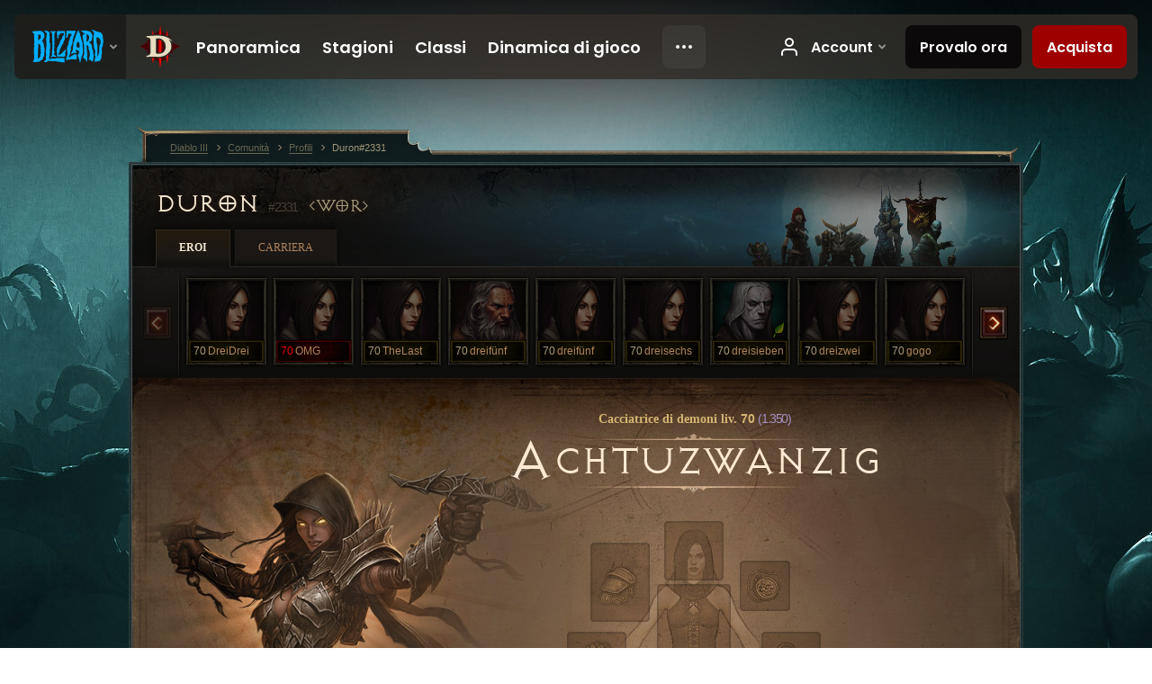

--- FILE ---
content_type: text/css;charset=UTF-8
request_url: https://eu.diablo3.blizzard.com/static/css/profile/shared.css?v=58-137
body_size: 783
content:
.profile-wrapper .subheader-3 { border-bottom: 1px solid #2f281e; padding-bottom: 10px; margin-bottom: 10px; }
.profile-link { position: absolute; top: 5px; right: 0px; font-size: 11px; }
.ko-kr .profile-link,
.zh-tw .profile-link { font-size:12px; }
.profile-body { background: #12110f; padding: 30px; }

/* last updated */
.profile .last-updated { font-style: italic; color: #7B6D55; font-size: 12px; text-align: center; }
.ko-kr .profile .last-updated { font-style: normal; }

/* tooltip */
.profile-tooltip { padding:0px 1px; }
.profile-tooltip .subheader-2 { margin-bottom:5px; }
.ko-kr .profile-tooltip .subheader-2,
.ko-kr .profile-career .ui-tooltip .subheader-2 { font-weight: bold; font-size: 14px; font-family: Dotum; }
.profile-tooltip p { margin: 0; }

.profile-tooltip.hero-tab-tooltip { min-width:130px; }
.profile-tooltip.progression-tooltip { min-width:130px; }
.profile-tooltip.progression-tooltip .hero-name { margin-top:15px; }

.profile-tooltip .fallen-hero-data { padding-top:20px; }

/* header */
.body-top { background-image:url(../../images/layout/bgs/profile-hero-small.jpg); }
.profile-head { padding: 5px 30px 10px; }
.profile-head a { display:block; }
.profile-head .top-stats { float: right; color: #7b6d55; margin-top: 5px; }
.profile-head .top-stats li { display: inline-block; padding: 5px 0 5px 10px; margin-left: 20px; border-left: 1px solid #312a1e; }
.profile-head .top-stats li strong { display: block; }
.profile-head .sigil { float: left; width: 55px; height: 55px; border: 1px solid #312a1e; float: left; margin-right: 20px; }
.profile-head .header-2{ font-size: 31px; }
.profile-head .header-2span { color: #4e4536; font-size: 16px; font-family:Arial, sans-serif; } /* battletag id */
.profile-head a:hover .header-2span { color: #fff; }

/* progression */
.progression .progress-arrow-hitbox { position:absolute; padding:5px; margin-top:-5px; cursor: help; }
.progression .progress-arrow-hitbox .progress-arrow { display:block; width:13px; height:13px; }

.progression .difficulty-labels .difficulty-label { color:#7b6d55; font-size:11px; text-transform:uppercase; display:block; float:left; }
.progression .difficulty-labels .difficulty-label .label-marker { display:block; border-left:1px solid #322d24; height:4px; }

/* global overrides */
.page-section .section-header { padding: 0; }
.page-section .section-body { padding-top: 30px; }
.tab-menu { margin:0; }
.tab-menu li a { padding: 0 25px; }
.page-section { background-position:0 28px; }



--- FILE ---
content_type: application/javascript;charset=UTF-8
request_url: https://eu.diablo3.blizzard.com/static/js/profile/profile.js?v=58-137
body_size: 1447
content:

$(function() {
	Profile.initializeAll();
});

var Profile = {

	/**
	 * ID of last hero played.
	 */
	lastHero: 0,

	/**
	 * List of all heroes.
	 */
	heroes: [],

	/**
	 * Base URL of the profile.
	 */
	baseUrl: '',

	/**
	 * First ajax flag (to suppress first ajax call)
	 */
	suppressAjaxLoad: false,

	/**
	 * Setup all events for initial page load.
	 */
	initializeAll: function() {
		Profile.initializeBody();

		$('.profile-wrapper .tab-menu').delegate('li.tab-disabled a', 'mouseover', function() {
			var $this = $(this),
				message = MsgProfile.tooltip.friends.notAuthenticated;
			if (message) {
				Tooltip.show(this, message);
			}
		});
	},

	/**
	 * Setup events for the profile body, so this can be called again later
	 * when the profile body DOM elements are replaced.
	 */
	initializeBody: function() {
		$('#stats-toggle').on('click', Profile.toggleDetailedStats);
		$('#bonuses a').on('click', Profile.switchActiveGearBonus);
		$('#bonuses-toggle').on('click', Profile.toggleGearBonuses);
		$('#stats-menu a').on('click', Profile.viewStats);

		$('.hero-tabs a').on('click', function(e) {
			e.preventDefault();
			e.stopPropagation();

			var node = $(e.currentTarget);
			var heroId = node.attr("href");

			Profile.loadHero(heroId, node, true);
		});
	},

	/**
	 * Find a hero within the heroes list.
	 *
	 * @param id
	 * @return object|null
	 */
	getHero: function(id) {
		var heroes = Profile.heroes;

		for (var i = 0, l = heroes.length; i <= l; i++) {
			if (heroes[i].id == id) {
				return heroes[i];
			}
		}

		return null;
	},

	/**
	 * Load a hero's character profile via AJAX and update the URL with the history API.
	 *
	 * @param id
	 */
	loadHero: function(id, linkNode, addHistory) {
		id = id || Profile.lastHero;

		var hero = Profile.getHero(id),
			url = Profile.baseUrl + 'hero/' + id;

		if (!hero) {
			return false;
		}

		if (!window.history.pushState) {
			location.href = url;
			return false;
		}

		linkNode.addClass("loading");

		$.ajax({
			url: url + '.frag',
			type: 'GET',
			cache: true,
			dataType: 'html',
			success: function(response) {
				$('#profile-body').html(response);
				Profile.initializeBody();
				D3.MediaCarousels.init();
			}
		});

		if (addHistory) {
			window.history.pushState(hero, hero.name, url);
		}
	},

	/**
	 * Toggle the display of hidden gear bonuses.
	 *
	 * @param e
	 */
	toggleGearBonuses: function(e) {
		e.preventDefault();
		e.stopPropagation();

		var node = $(e.currentTarget),
			target = $('#bonuses');

		target.find('li').show();
		node.hide();
	},

	/**
	 * Toggle the detailed statistics.
	 *
	 * @param e
	 */
	toggleDetailedStats: function(e) {
		e.preventDefault();
		e.stopPropagation();

		var node = $(e.currentTarget),
			target = $('#stats');

		target.toggle();
		node.toggleClass('opened');
		node.find('span').toggle();
	},

	/**
	 * Changes the active gear bonus
	 */
	switchActiveGearBonus: function(e) {
		e.preventDefault();
		e.stopPropagation();

		var node = $(e.currentTarget),
		    parent = $('#bonuses');

		//toggle radio display
		$('.active', parent).removeClass('active');
		$('.bonus-radio', node).addClass('active');

		var nodeData = node.data("bonus-index");

		var gearLabels = $('#gear-labels');
		gearLabels.find('.bonus-value').hide();
		gearLabels.find('.bonus-' + nodeData).show();

	},

	/**
	 * Toggle between the hero and follower stats.
	 *
	 * @param e
	 */
	viewStats: function(e) {
		var node = $(e.currentTarget);

		$('#stats-menu a').removeClass('menu-active');
		node.addClass('menu-active');

		$('.stats-wrapper').hide();
		$('#stats-' + node.data('slug')).show();
	},
	/**
	 * Bind history for ajax calls
	 *
	 */
	bindHistory: function() {
		//bind history for back button for supported browsers
		if (window.history.pushState) {
			window.onpopstate = function(event) {
				if (window.history.state) {
					var historyData = window.history.state;
					if (Profile.suppressAjaxLoad) {
						Profile.suppressAjaxLoad = false;
					} else {
						var heroId = historyData.id;
						Profile.loadHero(heroId, $('a[href="' + heroId + '"]'), false);
					}
				}
			}
		}
	}

};

--- FILE ---
content_type: application/javascript;charset=UTF-8
request_url: https://eu.diablo3.blizzard.com/static/js/libs/cookie-consent-filter-compat.js?v=58-137
body_size: 20079
content:
!function(t){var r={};function e(n){if(r[n])return r[n].exports;var o=r[n]={i:n,l:!1,exports:{}};return t[n].call(o.exports,o,o.exports,e),o.l=!0,o.exports}e.m=t,e.c=r,e.d=function(t,r,n){e.o(t,r)||Object.defineProperty(t,r,{enumerable:!0,get:n})},e.r=function(t){"undefined"!=typeof Symbol&&Symbol.toStringTag&&Object.defineProperty(t,Symbol.toStringTag,{value:"Module"}),Object.defineProperty(t,"__esModule",{value:!0})},e.t=function(t,r){if(1&r&&(t=e(t)),8&r)return t;if(4&r&&"object"==typeof t&&t&&t.__esModule)return t;var n=Object.create(null);if(e.r(n),Object.defineProperty(n,"default",{enumerable:!0,value:t}),2&r&&"string"!=typeof t)for(var o in t)e.d(n,o,function(r){return t[r]}.bind(null,o));return n},e.n=function(t){var r=t&&t.__esModule?function(){return t.default}:function(){return t};return e.d(r,"a",r),r},e.o=function(t,r){return Object.prototype.hasOwnProperty.call(t,r)},e.p="",e(e.s=100)}([function(t,r,e){(function(r){var e=function(t){return t&&t.Math==Math&&t};t.exports=e("object"==typeof globalThis&&globalThis)||e("object"==typeof window&&window)||e("object"==typeof self&&self)||e("object"==typeof r&&r)||function(){return this}()||Function("return this")()}).call(this,e(107))},function(t,r){t.exports=function(t){return"function"==typeof t}},function(t,r,e){var n=e(0),o=e(37).f,i=e(24),u=e(16),a=e(57),c=e(59),s=e(78);t.exports=function(t,r){var e,f,l,p,v,d=t.target,h=t.global,y=t.stat;if(e=h?n:y?n[d]||a(d,{}):(n[d]||{}).prototype)for(f in r){if(p=r[f],l=t.dontCallGetSet?(v=o(e,f))&&v.value:e[f],!s(h?f:d+(y?".":"#")+f,t.forced)&&void 0!==l){if(typeof p==typeof l)continue;c(p,l)}(t.sham||l&&l.sham)&&i(p,"sham",!0),u(e,f,p,t)}}},function(t,r){t.exports=function(t){try{return!!t()}catch(t){return!0}}},function(t,r,e){var n=e(38),o=Function.prototype,i=o.bind,u=o.call,a=n&&i.bind(u,u);t.exports=n?function(t){return t&&a(t)}:function(t){return t&&function(){return u.apply(t,arguments)}}},function(t,r,e){var n=e(0),o=e(29),i=e(7),u=e(58),a=e(22),c=e(71),s=o("wks"),f=n.Symbol,l=f&&f.for,p=c?f:f&&f.withoutSetter||u;t.exports=function(t){if(!i(s,t)||!a&&"string"!=typeof s[t]){var r="Symbol."+t;a&&i(f,t)?s[t]=f[t]:s[t]=c&&l?l(r):p(r)}return s[t]}},function(t,r,e){var n=e(38),o=Function.prototype.call;t.exports=n?o.bind(o):function(){return o.apply(o,arguments)}},function(t,r,e){var n=e(4),o=e(23),i=n({}.hasOwnProperty);t.exports=Object.hasOwn||function(t,r){return i(o(t),r)}},function(t,r,e){var n=e(0),o=e(1);t.exports=function(t,r){return arguments.length<2?function(t){return o(t)?t:void 0}(n[t]):n[t]&&n[t][r]}},function(t,r,e){var n=e(48),o=e(7),i=e(67),u=e(11).f;t.exports=function(t){var r=n.Symbol||(n.Symbol={});o(r,t)||u(r,t,{value:i.f(t)})}},function(t,r,e){var n=e(3);t.exports=!n(function(){return 7!=Object.defineProperty({},1,{get:function(){return 7}})[1]})},function(t,r,e){var n=e(10),o=e(72),i=e(73),u=e(13),a=e(39),c=TypeError,s=Object.defineProperty,f=Object.getOwnPropertyDescriptor;r.f=n?i?function(t,r,e){if(u(t),r=a(r),u(e),"function"==typeof t&&"prototype"===r&&"value"in e&&"writable"in e&&!e.writable){var n=f(t,r);n&&n.writable&&(t[r]=e.value,e={configurable:"configurable"in e?e.configurable:n.configurable,enumerable:"enumerable"in e?e.enumerable:n.enumerable,writable:!1})}return s(t,r,e)}:s:function(t,r,e){if(u(t),r=a(r),u(e),o)try{return s(t,r,e)}catch(t){}if("get"in e||"set"in e)throw c("Accessors not supported");return"value"in e&&(t[r]=e.value),t}},function(t,r,e){var n=e(1);t.exports=function(t){return"object"==typeof t?null!==t:n(t)}},function(t,r,e){var n=e(12),o=String,i=TypeError;t.exports=function(t){if(n(t))return t;throw i(o(t)+" is not an object")}},function(t,r){t.exports=!1},function(t,r,e){var n=e(1),o=e(28),i=TypeError;t.exports=function(t){if(n(t))return t;throw i(o(t)+" is not a function")}},function(t,r,e){var n=e(1),o=e(11),i=e(110),u=e(57);t.exports=function(t,r,e,a){a||(a={});var c=a.enumerable,s=void 0!==a.name?a.name:r;if(n(e)&&i(e,s,a),a.global)c?t[r]=e:u(r,e);else{try{a.unsafe?t[r]&&(c=!0):delete t[r]}catch(t){}c?t[r]=e:o.f(t,r,{value:e,enumerable:!1,configurable:!a.nonConfigurable,writable:!a.nonWritable})}return t}},function(t,r,e){var n=e(11).f,o=e(7),i=e(5)("toStringTag");t.exports=function(t,r,e){t&&!e&&(t=t.prototype),t&&!o(t,i)&&n(t,i,{configurable:!0,value:r})}},function(t,r){t.exports=function(t,r){return{enumerable:!(1&t),configurable:!(2&t),writable:!(4&t),value:r}}},function(t,r,e){var n=e(53),o=e(54);t.exports=function(t){return n(o(t))}},function(t,r,e){"use strict";var n=e(15);t.exports.f=function(t){return new function(t){var r,e;this.promise=new t(function(t,n){if(void 0!==r||void 0!==e)throw TypeError("Bad Promise constructor");r=t,e=n}),this.resolve=n(r),this.reject=n(e)}(t)}},function(t,r,e){var n=e(4);t.exports=n({}.isPrototypeOf)},function(t,r,e){var n=e(41),o=e(3);t.exports=!!Object.getOwnPropertySymbols&&!o(function(){var t=Symbol();return!String(t)||!(Object(t)instanceof Symbol)||!Symbol.sham&&n&&n<41})},function(t,r,e){var n=e(54),o=Object;t.exports=function(t){return o(n(t))}},function(t,r,e){var n=e(10),o=e(11),i=e(18);t.exports=n?function(t,r,e){return o.f(t,r,i(1,e))}:function(t,r,e){return t[r]=e,t}},function(t,r,e){var n=e(49),o=String;t.exports=function(t){if("Symbol"===n(t))throw TypeError("Cannot convert a Symbol value to a string");return o(t)}},function(t,r,e){var n=e(0);t.exports=n.Promise},function(t,r,e){var n=e(4),o=n({}.toString),i=n("".slice);t.exports=function(t){return i(o(t),8,-1)}},function(t,r){var e=String;t.exports=function(t){try{return e(t)}catch(t){return"Object"}}},function(t,r,e){var n=e(14),o=e(56);(t.exports=function(t,r){return o[t]||(o[t]=void 0!==r?r:{})})("versions",[]).push({version:"3.24.1",mode:n?"pure":"global",copyright:"© 2014-2022 Denis Pushkarev (zloirock.ru)",license:"https://github.com/zloirock/core-js/blob/v3.24.1/LICENSE",source:"https://github.com/zloirock/core-js"})},function(t,r,e){var n,o,i,u=e(111),a=e(0),c=e(4),s=e(12),f=e(24),l=e(7),p=e(56),v=e(45),d=e(46),h=a.TypeError,y=a.WeakMap;if(u||p.state){var b=p.state||(p.state=new y),m=c(b.get),g=c(b.has),w=c(b.set);n=function(t,r){if(g(b,t))throw new h("Object already initialized");return r.facade=t,w(b,t,r),r},o=function(t){return m(b,t)||{}},i=function(t){return g(b,t)}}else{var x=v("state");d[x]=!0,n=function(t,r){if(l(t,x))throw new h("Object already initialized");return r.facade=t,f(t,x,r),r},o=function(t){return l(t,x)?t[x]:{}},i=function(t){return l(t,x)}}t.exports={set:n,get:o,has:i,enforce:function(t){return i(t)?o(t):n(t,{})},getterFor:function(t){return function(r){var e;if(!s(r)||(e=o(r)).type!==t)throw h("Incompatible receiver, "+t+" required");return e}}}},function(t,r,e){var n=e(114);t.exports=function(t){return n(t.length)}},function(t,r,e){var n,o=e(13),i=e(80),u=e(62),a=e(46),c=e(81),s=e(43),f=e(45)("IE_PROTO"),l=function(){},p=function(t){return"<script>"+t+"<\/script>"},v=function(t){t.write(p("")),t.close();var r=t.parentWindow.Object;return t=null,r},d=function(){try{n=new ActiveXObject("htmlfile")}catch(t){}d="undefined"!=typeof document?document.domain&&n?v(n):function(){var t,r=s("iframe");return r.style.display="none",c.appendChild(r),r.src=String("javascript:"),(t=r.contentWindow.document).open(),t.write(p("document.F=Object")),t.close(),t.F}():v(n);for(var t=u.length;t--;)delete d.prototype[u[t]];return d()};a[f]=!0,t.exports=Object.create||function(t,r){var e;return null!==t?(l.prototype=o(t),e=new l,l.prototype=null,e[f]=t):e=d(),void 0===r?e:i.f(e,r)}},function(t,r){t.exports={}},function(t,r,e){var n=e(50),o=e(6),i=e(13),u=e(28),a=e(171),c=e(31),s=e(21),f=e(172),l=e(93),p=e(173),v=TypeError,d=function(t,r){this.stopped=t,this.result=r},h=d.prototype;t.exports=function(t,r,e){var y,b,m,g,w,x,S,O=e&&e.that,j=!(!e||!e.AS_ENTRIES),E=!(!e||!e.IS_RECORD),A=!(!e||!e.IS_ITERATOR),P=!(!e||!e.INTERRUPTED),T=n(r,O),C=function(t){return y&&p(y,"normal",t),new d(!0,t)},k=function(t){return j?(i(t),P?T(t[0],t[1],C):T(t[0],t[1])):P?T(t,C):T(t)};if(E)y=t.iterator;else if(A)y=t;else{if(!(b=l(t)))throw v(u(t)+" is not iterable");if(a(b)){for(m=0,g=c(t);g>m;m++)if((w=k(t[m]))&&s(h,w))return w;return new d(!1)}y=f(t,b)}for(x=E?t.next:y.next;!(S=o(x,y)).done;){try{w=k(S.value)}catch(t){p(y,"throw",t)}if("object"==typeof w&&w&&s(h,w))return w}return new d(!1)}},function(t,r){t.exports=function(t){try{return{error:!1,value:t()}}catch(t){return{error:!0,value:t}}}},function(t,r,e){var n=e(0),o=e(26),i=e(1),u=e(78),a=e(44),c=e(5),s=e(187),f=e(97),l=e(14),p=e(41),v=o&&o.prototype,d=c("species"),h=!1,y=i(n.PromiseRejectionEvent),b=u("Promise",function(){var t=a(o),r=t!==String(o);if(!r&&66===p)return!0;if(l&&(!v.catch||!v.finally))return!0;if(!p||p<51||!/native code/.test(t)){var e=new o(function(t){t(1)}),n=function(t){t(function(){},function(){})};if((e.constructor={})[d]=n,!(h=e.then(function(){})instanceof n))return!0}return!r&&(s||f)&&!y});t.exports={CONSTRUCTOR:b,REJECTION_EVENT:y,SUBCLASSING:h}},function(t,r,e){var n=e(10),o=e(6),i=e(52),u=e(18),a=e(19),c=e(39),s=e(7),f=e(72),l=Object.getOwnPropertyDescriptor;r.f=n?l:function(t,r){if(t=a(t),r=c(r),f)try{return l(t,r)}catch(t){}if(s(t,r))return u(!o(i.f,t,r),t[r])}},function(t,r,e){var n=e(3);t.exports=!n(function(){var t=function(){}.bind();return"function"!=typeof t||t.hasOwnProperty("prototype")})},function(t,r,e){var n=e(108),o=e(40);t.exports=function(t){var r=n(t,"string");return o(r)?r:r+""}},function(t,r,e){var n=e(8),o=e(1),i=e(21),u=e(71),a=Object;t.exports=u?function(t){return"symbol"==typeof t}:function(t){var r=n("Symbol");return o(r)&&i(r.prototype,a(t))}},function(t,r,e){var n,o,i=e(0),u=e(42),a=i.process,c=i.Deno,s=a&&a.versions||c&&c.version,f=s&&s.v8;f&&(o=(n=f.split("."))[0]>0&&n[0]<4?1:+(n[0]+n[1])),!o&&u&&(!(n=u.match(/Edge\/(\d+)/))||n[1]>=74)&&(n=u.match(/Chrome\/(\d+)/))&&(o=+n[1]),t.exports=o},function(t,r,e){var n=e(8);t.exports=n("navigator","userAgent")||""},function(t,r,e){var n=e(0),o=e(12),i=n.document,u=o(i)&&o(i.createElement);t.exports=function(t){return u?i.createElement(t):{}}},function(t,r,e){var n=e(4),o=e(1),i=e(56),u=n(Function.toString);o(i.inspectSource)||(i.inspectSource=function(t){return u(t)}),t.exports=i.inspectSource},function(t,r,e){var n=e(29),o=e(58),i=n("keys");t.exports=function(t){return i[t]||(i[t]=o(t))}},function(t,r){t.exports={}},function(t,r){r.f=Object.getOwnPropertySymbols},function(t,r,e){var n=e(0);t.exports=n},function(t,r,e){var n=e(65),o=e(1),i=e(27),u=e(5)("toStringTag"),a=Object,c="Arguments"==i(function(){return arguments}());t.exports=n?i:function(t){var r,e,n;return void 0===t?"Undefined":null===t?"Null":"string"==typeof(e=function(t,r){try{return t[r]}catch(t){}}(r=a(t),u))?e:c?i(r):"Object"==(n=i(r))&&o(r.callee)?"Arguments":n}},function(t,r,e){var n=e(4),o=e(15),i=e(38),u=n(n.bind);t.exports=function(t,r){return o(t),void 0===r?t:i?u(t,r):function(){return t.apply(r,arguments)}}},function(t,r,e){var n=e(27),o=e(0);t.exports="process"==n(o.process)},function(t,r,e){"use strict";var n={}.propertyIsEnumerable,o=Object.getOwnPropertyDescriptor,i=o&&!n.call({1:2},1);r.f=i?function(t){var r=o(this,t);return!!r&&r.enumerable}:n},function(t,r,e){var n=e(4),o=e(3),i=e(27),u=Object,a=n("".split);t.exports=o(function(){return!u("z").propertyIsEnumerable(0)})?function(t){return"String"==i(t)?a(t,""):u(t)}:u},function(t,r){var e=TypeError;t.exports=function(t){if(void 0==t)throw e("Can't call method on "+t);return t}},function(t,r,e){var n=e(15);t.exports=function(t,r){var e=t[r];return null==e?void 0:n(e)}},function(t,r,e){var n=e(0),o=e(57),i=n["__core-js_shared__"]||o("__core-js_shared__",{});t.exports=i},function(t,r,e){var n=e(0),o=Object.defineProperty;t.exports=function(t,r){try{o(n,t,{value:r,configurable:!0,writable:!0})}catch(e){n[t]=r}return r}},function(t,r,e){var n=e(4),o=0,i=Math.random(),u=n(1..toString);t.exports=function(t){return"Symbol("+(void 0===t?"":t)+")_"+u(++o+i,36)}},function(t,r,e){var n=e(7),o=e(112),i=e(37),u=e(11);t.exports=function(t,r,e){for(var a=o(r),c=u.f,s=i.f,f=0;f<a.length;f++){var l=a[f];n(t,l)||e&&n(e,l)||c(t,l,s(r,l))}}},function(t,r,e){var n=e(75),o=e(62).concat("length","prototype");r.f=Object.getOwnPropertyNames||function(t){return n(t,o)}},function(t,r,e){var n=e(113);t.exports=function(t){var r=+t;return r!=r||0===r?0:n(r)}},function(t,r){t.exports=["constructor","hasOwnProperty","isPrototypeOf","propertyIsEnumerable","toLocaleString","toString","valueOf"]},function(t,r,e){var n=e(75),o=e(62);t.exports=Object.keys||function(t){return n(t,o)}},function(t,r,e){var n=e(27);t.exports=Array.isArray||function(t){return"Array"==n(t)}},function(t,r,e){var n={};n[e(5)("toStringTag")]="z",t.exports="[object z]"===String(n)},function(t,r,e){var n=e(65),o=e(16),i=e(128);n||o(Object.prototype,"toString",i,{unsafe:!0})},function(t,r,e){var n=e(5);r.f=n},function(t,r,e){"use strict";var n=e(19),o=e(79),i=e(33),u=e(30),a=e(11).f,c=e(90),s=e(14),f=e(10),l=u.set,p=u.getterFor("Array Iterator");t.exports=c(Array,"Array",function(t,r){l(this,{type:"Array Iterator",target:n(t),index:0,kind:r})},function(){var t=p(this),r=t.target,e=t.kind,n=t.index++;return!r||n>=r.length?(t.target=void 0,{value:void 0,done:!0}):"keys"==e?{value:n,done:!1}:"values"==e?{value:r[n],done:!1}:{value:[n,r[n]],done:!1}},"values");var v=i.Arguments=i.Array;if(o("keys"),o("values"),o("entries"),!s&&f&&"values"!==v.name)try{a(v,"name",{value:"values"})}catch(t){}},function(t,r,e){var n=e(7),o=e(1),i=e(23),u=e(45),a=e(160),c=u("IE_PROTO"),s=Object,f=s.prototype;t.exports=a?s.getPrototypeOf:function(t){var r=i(t);if(n(r,c))return r[c];var e=r.constructor;return o(e)&&r instanceof e?e.prototype:r instanceof s?f:null}},function(t,r,e){var n=e(4),o=e(13),i=e(161);t.exports=Object.setPrototypeOf||("__proto__"in{}?function(){var t,r=!1,e={};try{(t=n(Object.getOwnPropertyDescriptor(Object.prototype,"__proto__").set))(e,[]),r=e instanceof Array}catch(t){}return function(e,n){return o(e),i(n),r?t(e,n):e.__proto__=n,e}}():void 0)},function(t,r,e){var n=e(22);t.exports=n&&!Symbol.sham&&"symbol"==typeof Symbol.iterator},function(t,r,e){var n=e(10),o=e(3),i=e(43);t.exports=!n&&!o(function(){return 7!=Object.defineProperty(i("div"),"a",{get:function(){return 7}}).a})},function(t,r,e){var n=e(10),o=e(3);t.exports=n&&o(function(){return 42!=Object.defineProperty(function(){},"prototype",{value:42,writable:!1}).prototype})},function(t,r,e){var n=e(10),o=e(7),i=Function.prototype,u=n&&Object.getOwnPropertyDescriptor,a=o(i,"name"),c=a&&"something"===function(){}.name,s=a&&(!n||n&&u(i,"name").configurable);t.exports={EXISTS:a,PROPER:c,CONFIGURABLE:s}},function(t,r,e){var n=e(4),o=e(7),i=e(19),u=e(76).indexOf,a=e(46),c=n([].push);t.exports=function(t,r){var e,n=i(t),s=0,f=[];for(e in n)!o(a,e)&&o(n,e)&&c(f,e);for(;r.length>s;)o(n,e=r[s++])&&(~u(f,e)||c(f,e));return f}},function(t,r,e){var n=e(19),o=e(77),i=e(31),u=function(t){return function(r,e,u){var a,c=n(r),s=i(c),f=o(u,s);if(t&&e!=e){for(;s>f;)if((a=c[f++])!=a)return!0}else for(;s>f;f++)if((t||f in c)&&c[f]===e)return t||f||0;return!t&&-1}};t.exports={includes:u(!0),indexOf:u(!1)}},function(t,r,e){var n=e(61),o=Math.max,i=Math.min;t.exports=function(t,r){var e=n(t);return e<0?o(e+r,0):i(e,r)}},function(t,r,e){var n=e(3),o=e(1),i=/#|\.prototype\./,u=function(t,r){var e=c[a(t)];return e==f||e!=s&&(o(r)?n(r):!!r)},a=u.normalize=function(t){return String(t).replace(i,".").toLowerCase()},c=u.data={},s=u.NATIVE="N",f=u.POLYFILL="P";t.exports=u},function(t,r,e){var n=e(5),o=e(32),i=e(11).f,u=n("unscopables"),a=Array.prototype;void 0==a[u]&&i(a,u,{configurable:!0,value:o(null)}),t.exports=function(t){a[u][t]=!0}},function(t,r,e){var n=e(10),o=e(73),i=e(11),u=e(13),a=e(19),c=e(63);r.f=n&&!o?Object.defineProperties:function(t,r){u(t);for(var e,n=a(r),o=c(r),s=o.length,f=0;s>f;)i.f(t,e=o[f++],n[e]);return t}},function(t,r,e){var n=e(8);t.exports=n("document","documentElement")},function(t,r,e){"use strict";var n=e(39),o=e(11),i=e(18);t.exports=function(t,r,e){var u=n(r);u in t?o.f(t,u,i(0,e)):t[u]=e}},function(t,r,e){var n=e(126);t.exports=function(t,r){return new(n(t))(0===r?0:r)}},function(t,r,e){var n=e(4),o=e(3),i=e(1),u=e(49),a=e(8),c=e(44),s=function(){},f=[],l=a("Reflect","construct"),p=/^\s*(?:class|function)\b/,v=n(p.exec),d=!p.exec(s),h=function(t){if(!i(t))return!1;try{return l(s,f,t),!0}catch(t){return!1}},y=function(t){if(!i(t))return!1;switch(u(t)){case"AsyncFunction":case"GeneratorFunction":case"AsyncGeneratorFunction":return!1}try{return d||!!v(p,c(t))}catch(t){return!0}};y.sham=!0,t.exports=!l||o(function(){var t;return h(h.call)||!h(Object)||!h(function(){t=!0})||t})?y:h},function(t,r,e){var n=e(6),o=e(8),i=e(5),u=e(16);t.exports=function(){var t=o("Symbol"),r=t&&t.prototype,e=r&&r.valueOf,a=i("toPrimitive");r&&!r[a]&&u(r,a,function(t){return n(e,this)},{arity:1})}},function(t,r,e){var n=e(22);t.exports=n&&!!Symbol.for&&!!Symbol.keyFor},function(t,r,e){var n=e(38),o=Function.prototype,i=o.apply,u=o.call;t.exports="object"==typeof Reflect&&Reflect.apply||(n?u.bind(i):function(){return u.apply(i,arguments)})},function(t,r,e){var n=e(4);t.exports=n([].slice)},function(t,r,e){e(9)("iterator")},function(t,r,e){"use strict";var n=e(2),o=e(6),i=e(14),u=e(74),a=e(1),c=e(159),s=e(69),f=e(70),l=e(17),p=e(24),v=e(16),d=e(5),h=e(33),y=e(91),b=u.PROPER,m=u.CONFIGURABLE,g=y.IteratorPrototype,w=y.BUGGY_SAFARI_ITERATORS,x=d("iterator"),S=function(){return this};t.exports=function(t,r,e,u,d,y,O){c(e,r,u);var j,E,A,P=function(t){if(t===d&&R)return R;if(!w&&t in k)return k[t];switch(t){case"keys":case"values":case"entries":return function(){return new e(this,t)}}return function(){return new e(this)}},T=r+" Iterator",C=!1,k=t.prototype,_=k[x]||k["@@iterator"]||d&&k[d],R=!w&&_||P(d),I="Array"==r&&k.entries||_;if(I&&(j=s(I.call(new t)))!==Object.prototype&&j.next&&(i||s(j)===g||(f?f(j,g):a(j[x])||v(j,x,S)),l(j,T,!0,!0),i&&(h[T]=S)),b&&"values"==d&&_&&"values"!==_.name&&(!i&&m?p(k,"name","values"):(C=!0,R=function(){return o(_,this)})),d)if(E={values:P("values"),keys:y?R:P("keys"),entries:P("entries")},O)for(A in E)!w&&!C&&A in k||v(k,A,E[A]);else n({target:r,proto:!0,forced:w||C},E);return i&&!O||k[x]===R||v(k,x,R,{name:d}),h[r]=R,E}},function(t,r,e){"use strict";var n,o,i,u=e(3),a=e(1),c=e(32),s=e(69),f=e(16),l=e(5),p=e(14),v=l("iterator"),d=!1;[].keys&&("next"in(i=[].keys())?(o=s(s(i)))!==Object.prototype&&(n=o):d=!0),void 0==n||u(function(){var t={};return n[v].call(t)!==t})?n={}:p&&(n=c(n)),a(n[v])||f(n,v,function(){return this}),t.exports={IteratorPrototype:n,BUGGY_SAFARI_ITERATORS:d}},function(t,r,e){"use strict";var n=e(162).charAt,o=e(25),i=e(30),u=e(90),a=i.set,c=i.getterFor("String Iterator");u(String,"String",function(t){a(this,{type:"String Iterator",string:o(t),index:0})},function(){var t,r=c(this),e=r.string,o=r.index;return o>=e.length?{value:void 0,done:!0}:(t=n(e,o),r.index+=t.length,{value:t,done:!1})})},function(t,r,e){var n=e(49),o=e(55),i=e(33),u=e(5)("iterator");t.exports=function(t){if(void 0!=t)return o(t,u)||o(t,"@@iterator")||i[n(t)]}},function(t,r,e){var n=e(13),o=e(180),i=e(5)("species");t.exports=function(t,r){var e,u=n(t).constructor;return void 0===u||void 0==(e=n(u)[i])?r:o(e)}},function(t,r,e){var n,o,i,u,a=e(0),c=e(87),s=e(50),f=e(1),l=e(7),p=e(3),v=e(81),d=e(88),h=e(43),y=e(181),b=e(96),m=e(51),g=a.setImmediate,w=a.clearImmediate,x=a.process,S=a.Dispatch,O=a.Function,j=a.MessageChannel,E=a.String,A=0,P={};try{n=a.location}catch(t){}var T=function(t){if(l(P,t)){var r=P[t];delete P[t],r()}},C=function(t){return function(){T(t)}},k=function(t){T(t.data)},_=function(t){a.postMessage(E(t),n.protocol+"//"+n.host)};g&&w||(g=function(t){y(arguments.length,1);var r=f(t)?t:O(t),e=d(arguments,1);return P[++A]=function(){c(r,void 0,e)},o(A),A},w=function(t){delete P[t]},m?o=function(t){x.nextTick(C(t))}:S&&S.now?o=function(t){S.now(C(t))}:j&&!b?(u=(i=new j).port2,i.port1.onmessage=k,o=s(u.postMessage,u)):a.addEventListener&&f(a.postMessage)&&!a.importScripts&&n&&"file:"!==n.protocol&&!p(_)?(o=_,a.addEventListener("message",k,!1)):o="onreadystatechange"in h("script")?function(t){v.appendChild(h("script")).onreadystatechange=function(){v.removeChild(this),T(t)}}:function(t){setTimeout(C(t),0)}),t.exports={set:g,clear:w}},function(t,r,e){var n=e(42);t.exports=/(?:ipad|iphone|ipod).*applewebkit/i.test(n)},function(t,r){t.exports="object"==typeof Deno&&Deno&&"object"==typeof Deno.version},function(t,r,e){var n=e(26),o=e(189),i=e(36).CONSTRUCTOR;t.exports=i||!o(function(t){n.all(t).then(void 0,function(){})})},function(t,r,e){var n=e(13),o=e(12),i=e(20);t.exports=function(t,r){if(n(t),o(r)&&r.constructor===t)return r;var e=i.f(t);return(0,e.resolve)(r),e.promise}},function(t,r,e){e(101),e(116),e(123),e(154),e(166),e(197),e(198),t.exports=e(199)},function(t,r,e){t.exports=e(102)},function(t,r,e){var n=e(103);t.exports=n},function(t,r,e){var n=e(104);t.exports=n},function(t,r,e){var n=e(105);t.exports=n},function(t,r,e){e(106);var n=e(115);t.exports=n("Array","includes")},function(t,r,e){"use strict";var n=e(2),o=e(76).includes,i=e(3),u=e(79);n({target:"Array",proto:!0,forced:i(function(){return!Array(1).includes()})},{includes:function(t){return o(this,t,arguments.length>1?arguments[1]:void 0)}}),u("includes")},function(t,r){var e;e=function(){return this}();try{e=e||Function("return this")()||(0,eval)("this")}catch(t){"object"==typeof window&&(e=window)}t.exports=e},function(t,r,e){var n=e(6),o=e(12),i=e(40),u=e(55),a=e(109),c=e(5),s=TypeError,f=c("toPrimitive");t.exports=function(t,r){if(!o(t)||i(t))return t;var e,c=u(t,f);if(c){if(void 0===r&&(r="default"),e=n(c,t,r),!o(e)||i(e))return e;throw s("Can't convert object to primitive value")}return void 0===r&&(r="number"),a(t,r)}},function(t,r,e){var n=e(6),o=e(1),i=e(12),u=TypeError;t.exports=function(t,r){var e,a;if("string"===r&&o(e=t.toString)&&!i(a=n(e,t)))return a;if(o(e=t.valueOf)&&!i(a=n(e,t)))return a;if("string"!==r&&o(e=t.toString)&&!i(a=n(e,t)))return a;throw u("Can't convert object to primitive value")}},function(t,r,e){var n=e(3),o=e(1),i=e(7),u=e(10),a=e(74).CONFIGURABLE,c=e(44),s=e(30),f=s.enforce,l=s.get,p=Object.defineProperty,v=u&&!n(function(){return 8!==p(function(){},"length",{value:8}).length}),d=String(String).split("String"),h=t.exports=function(t,r,e){"Symbol("===String(r).slice(0,7)&&(r="["+String(r).replace(/^Symbol\(([^)]*)\)/,"$1")+"]"),e&&e.getter&&(r="get "+r),e&&e.setter&&(r="set "+r),(!i(t,"name")||a&&t.name!==r)&&(u?p(t,"name",{value:r,configurable:!0}):t.name=r),v&&e&&i(e,"arity")&&t.length!==e.arity&&p(t,"length",{value:e.arity});try{e&&i(e,"constructor")&&e.constructor?u&&p(t,"prototype",{writable:!1}):t.prototype&&(t.prototype=void 0)}catch(t){}var n=f(t);return i(n,"source")||(n.source=d.join("string"==typeof r?r:"")),t};Function.prototype.toString=h(function(){return o(this)&&l(this).source||c(this)},"toString")},function(t,r,e){var n=e(0),o=e(1),i=e(44),u=n.WeakMap;t.exports=o(u)&&/native code/.test(i(u))},function(t,r,e){var n=e(8),o=e(4),i=e(60),u=e(47),a=e(13),c=o([].concat);t.exports=n("Reflect","ownKeys")||function(t){var r=i.f(a(t)),e=u.f;return e?c(r,e(t)):r}},function(t,r){var e=Math.ceil,n=Math.floor;t.exports=Math.trunc||function(t){var r=+t;return(r>0?n:e)(r)}},function(t,r,e){var n=e(61),o=Math.min;t.exports=function(t){return t>0?o(n(t),9007199254740991):0}},function(t,r,e){var n=e(0),o=e(4);t.exports=function(t,r){return o(n[t].prototype[r])}},function(t,r,e){t.exports=e(117)},function(t,r,e){var n=e(118);t.exports=n},function(t,r,e){var n=e(119);t.exports=n},function(t,r,e){var n=e(120);t.exports=n},function(t,r,e){e(121);var n=e(48);t.exports=n.Object.assign},function(t,r,e){var n=e(2),o=e(122);n({target:"Object",stat:!0,arity:2,forced:Object.assign!==o},{assign:o})},function(t,r,e){"use strict";var n=e(10),o=e(4),i=e(6),u=e(3),a=e(63),c=e(47),s=e(52),f=e(23),l=e(53),p=Object.assign,v=Object.defineProperty,d=o([].concat);t.exports=!p||u(function(){if(n&&1!==p({b:1},p(v({},"a",{enumerable:!0,get:function(){v(this,"b",{value:3,enumerable:!1})}}),{b:2})).b)return!0;var t={},r={},e=Symbol();return t[e]=7,"abcdefghijklmnopqrst".split("").forEach(function(t){r[t]=t}),7!=p({},t)[e]||"abcdefghijklmnopqrst"!=a(p({},r)).join("")})?function(t,r){for(var e=f(t),o=arguments.length,u=1,p=c.f,v=s.f;o>u;)for(var h,y=l(arguments[u++]),b=p?d(a(y),p(y)):a(y),m=b.length,g=0;m>g;)h=b[g++],n&&!i(v,y,h)||(e[h]=y[h]);return e}:p},function(t,r,e){e(124),e(66),e(129),e(138),e(139),e(140),e(141),e(89),e(142),e(143),e(144),e(145),e(146),e(147),e(148),e(149),e(150),e(151),e(152),e(153);var n=e(48);t.exports=n.Symbol},function(t,r,e){"use strict";var n=e(2),o=e(3),i=e(64),u=e(12),a=e(23),c=e(31),s=e(125),f=e(82),l=e(83),p=e(127),v=e(5),d=e(41),h=v("isConcatSpreadable"),y=d>=51||!o(function(){var t=[];return t[h]=!1,t.concat()[0]!==t}),b=p("concat"),m=function(t){if(!u(t))return!1;var r=t[h];return void 0!==r?!!r:i(t)};n({target:"Array",proto:!0,arity:1,forced:!y||!b},{concat:function(t){var r,e,n,o,i,u=a(this),p=l(u,0),v=0;for(r=-1,n=arguments.length;r<n;r++)if(i=-1===r?u:arguments[r],m(i))for(o=c(i),s(v+o),e=0;e<o;e++,v++)e in i&&f(p,v,i[e]);else s(v+1),f(p,v++,i);return p.length=v,p}})},function(t,r){var e=TypeError;t.exports=function(t){if(t>9007199254740991)throw e("Maximum allowed index exceeded");return t}},function(t,r,e){var n=e(64),o=e(84),i=e(12),u=e(5)("species"),a=Array;t.exports=function(t){var r;return n(t)&&(r=t.constructor,o(r)&&(r===a||n(r.prototype))?r=void 0:i(r)&&null===(r=r[u])&&(r=void 0)),void 0===r?a:r}},function(t,r,e){var n=e(3),o=e(5),i=e(41),u=o("species");t.exports=function(t){return i>=51||!n(function(){var r=[];return(r.constructor={})[u]=function(){return{foo:1}},1!==r[t](Boolean).foo})}},function(t,r,e){"use strict";var n=e(65),o=e(49);t.exports=n?{}.toString:function(){return"[object "+o(this)+"]"}},function(t,r,e){e(130),e(134),e(135),e(136),e(137)},function(t,r,e){"use strict";var n=e(2),o=e(0),i=e(6),u=e(4),a=e(14),c=e(10),s=e(22),f=e(3),l=e(7),p=e(21),v=e(13),d=e(19),h=e(39),y=e(25),b=e(18),m=e(32),g=e(63),w=e(60),x=e(131),S=e(47),O=e(37),j=e(11),E=e(80),A=e(52),P=e(16),T=e(29),C=e(45),k=e(46),_=e(58),R=e(5),I=e(67),B=e(9),L=e(85),D=e(17),F=e(30),U=e(133).forEach,N=C("hidden"),M=F.set,G=F.getterFor("Symbol"),z=Object.prototype,q=o.Symbol,H=q&&q.prototype,V=o.TypeError,W=o.QObject,$=O.f,J=j.f,X=x.f,K=A.f,Y=u([].push),Q=T("symbols"),Z=T("op-symbols"),tt=T("wks"),rt=!W||!W.prototype||!W.prototype.findChild,et=c&&f(function(){return 7!=m(J({},"a",{get:function(){return J(this,"a",{value:7}).a}})).a})?function(t,r,e){var n=$(z,r);n&&delete z[r],J(t,r,e),n&&t!==z&&J(z,r,n)}:J,nt=function(t,r){var e=Q[t]=m(H);return M(e,{type:"Symbol",tag:t,description:r}),c||(e.description=r),e},ot=function(t,r,e){t===z&&ot(Z,r,e),v(t);var n=h(r);return v(e),l(Q,n)?(e.enumerable?(l(t,N)&&t[N][n]&&(t[N][n]=!1),e=m(e,{enumerable:b(0,!1)})):(l(t,N)||J(t,N,b(1,{})),t[N][n]=!0),et(t,n,e)):J(t,n,e)},it=function(t,r){v(t);var e=d(r),n=g(e).concat(st(e));return U(n,function(r){c&&!i(ut,e,r)||ot(t,r,e[r])}),t},ut=function(t){var r=h(t),e=i(K,this,r);return!(this===z&&l(Q,r)&&!l(Z,r))&&(!(e||!l(this,r)||!l(Q,r)||l(this,N)&&this[N][r])||e)},at=function(t,r){var e=d(t),n=h(r);if(e!==z||!l(Q,n)||l(Z,n)){var o=$(e,n);return!o||!l(Q,n)||l(e,N)&&e[N][n]||(o.enumerable=!0),o}},ct=function(t){var r=X(d(t)),e=[];return U(r,function(t){l(Q,t)||l(k,t)||Y(e,t)}),e},st=function(t){var r=t===z,e=X(r?Z:d(t)),n=[];return U(e,function(t){!l(Q,t)||r&&!l(z,t)||Y(n,Q[t])}),n};s||(P(H=(q=function(){if(p(H,this))throw V("Symbol is not a constructor");var t=arguments.length&&void 0!==arguments[0]?y(arguments[0]):void 0,r=_(t),e=function(t){this===z&&i(e,Z,t),l(this,N)&&l(this[N],r)&&(this[N][r]=!1),et(this,r,b(1,t))};return c&&rt&&et(z,r,{configurable:!0,set:e}),nt(r,t)}).prototype,"toString",function(){return G(this).tag}),P(q,"withoutSetter",function(t){return nt(_(t),t)}),A.f=ut,j.f=ot,E.f=it,O.f=at,w.f=x.f=ct,S.f=st,I.f=function(t){return nt(R(t),t)},c&&(J(H,"description",{configurable:!0,get:function(){return G(this).description}}),a||P(z,"propertyIsEnumerable",ut,{unsafe:!0}))),n({global:!0,constructor:!0,wrap:!0,forced:!s,sham:!s},{Symbol:q}),U(g(tt),function(t){B(t)}),n({target:"Symbol",stat:!0,forced:!s},{useSetter:function(){rt=!0},useSimple:function(){rt=!1}}),n({target:"Object",stat:!0,forced:!s,sham:!c},{create:function(t,r){return void 0===r?m(t):it(m(t),r)},defineProperty:ot,defineProperties:it,getOwnPropertyDescriptor:at}),n({target:"Object",stat:!0,forced:!s},{getOwnPropertyNames:ct}),L(),D(q,"Symbol"),k[N]=!0},function(t,r,e){var n=e(27),o=e(19),i=e(60).f,u=e(132),a="object"==typeof window&&window&&Object.getOwnPropertyNames?Object.getOwnPropertyNames(window):[];t.exports.f=function(t){return a&&"Window"==n(t)?function(t){try{return i(t)}catch(t){return u(a)}}(t):i(o(t))}},function(t,r,e){var n=e(77),o=e(31),i=e(82),u=Array,a=Math.max;t.exports=function(t,r,e){for(var c=o(t),s=n(r,c),f=n(void 0===e?c:e,c),l=u(a(f-s,0)),p=0;s<f;s++,p++)i(l,p,t[s]);return l.length=p,l}},function(t,r,e){var n=e(50),o=e(4),i=e(53),u=e(23),a=e(31),c=e(83),s=o([].push),f=function(t){var r=1==t,e=2==t,o=3==t,f=4==t,l=6==t,p=7==t,v=5==t||l;return function(d,h,y,b){for(var m,g,w=u(d),x=i(w),S=n(h,y),O=a(x),j=0,E=b||c,A=r?E(d,O):e||p?E(d,0):void 0;O>j;j++)if((v||j in x)&&(g=S(m=x[j],j,w),t))if(r)A[j]=g;else if(g)switch(t){case 3:return!0;case 5:return m;case 6:return j;case 2:s(A,m)}else switch(t){case 4:return!1;case 7:s(A,m)}return l?-1:o||f?f:A}};t.exports={forEach:f(0),map:f(1),filter:f(2),some:f(3),every:f(4),find:f(5),findIndex:f(6),filterReject:f(7)}},function(t,r,e){var n=e(2),o=e(8),i=e(7),u=e(25),a=e(29),c=e(86),s=a("string-to-symbol-registry"),f=a("symbol-to-string-registry");n({target:"Symbol",stat:!0,forced:!c},{for:function(t){var r=u(t);if(i(s,r))return s[r];var e=o("Symbol")(r);return s[r]=e,f[e]=r,e}})},function(t,r,e){var n=e(2),o=e(7),i=e(40),u=e(28),a=e(29),c=e(86),s=a("symbol-to-string-registry");n({target:"Symbol",stat:!0,forced:!c},{keyFor:function(t){if(!i(t))throw TypeError(u(t)+" is not a symbol");if(o(s,t))return s[t]}})},function(t,r,e){var n=e(2),o=e(8),i=e(87),u=e(6),a=e(4),c=e(3),s=e(64),f=e(1),l=e(12),p=e(40),v=e(88),d=e(22),h=o("JSON","stringify"),y=a(/./.exec),b=a("".charAt),m=a("".charCodeAt),g=a("".replace),w=a(1..toString),x=/[\uD800-\uDFFF]/g,S=/^[\uD800-\uDBFF]$/,O=/^[\uDC00-\uDFFF]$/,j=!d||c(function(){var t=o("Symbol")();return"[null]"!=h([t])||"{}"!=h({a:t})||"{}"!=h(Object(t))}),E=c(function(){return'"\\udf06\\ud834"'!==h("\udf06\ud834")||'"\\udead"'!==h("\udead")}),A=function(t,r){var e=v(arguments),n=r;if((l(r)||void 0!==t)&&!p(t))return s(r)||(r=function(t,r){if(f(n)&&(r=u(n,this,t,r)),!p(r))return r}),e[1]=r,i(h,null,e)},P=function(t,r,e){var n=b(e,r-1),o=b(e,r+1);return y(S,t)&&!y(O,o)||y(O,t)&&!y(S,n)?"\\u"+w(m(t,0),16):t};h&&n({target:"JSON",stat:!0,arity:3,forced:j||E},{stringify:function(t,r,e){var n=v(arguments),o=i(j?A:h,null,n);return E&&"string"==typeof o?g(o,x,P):o}})},function(t,r,e){var n=e(2),o=e(22),i=e(3),u=e(47),a=e(23);n({target:"Object",stat:!0,forced:!o||i(function(){u.f(1)})},{getOwnPropertySymbols:function(t){var r=u.f;return r?r(a(t)):[]}})},function(t,r,e){e(9)("asyncIterator")},function(t,r,e){"use strict";var n=e(2),o=e(10),i=e(0),u=e(4),a=e(7),c=e(1),s=e(21),f=e(25),l=e(11).f,p=e(59),v=i.Symbol,d=v&&v.prototype;if(o&&c(v)&&(!("description"in d)||void 0!==v().description)){var h={},y=function(){var t=arguments.length<1||void 0===arguments[0]?void 0:f(arguments[0]),r=s(d,this)?new v(t):void 0===t?v():v(t);return""===t&&(h[r]=!0),r};p(y,v),y.prototype=d,d.constructor=y;var b="Symbol(test)"==String(v("test")),m=u(d.toString),g=u(d.valueOf),w=/^Symbol\((.*)\)[^)]+$/,x=u("".replace),S=u("".slice);l(d,"description",{configurable:!0,get:function(){var t=g(this),r=m(t);if(a(h,t))return"";var e=b?S(r,7,-1):x(r,w,"$1");return""===e?void 0:e}}),n({global:!0,constructor:!0,forced:!0},{Symbol:y})}},function(t,r,e){e(9)("hasInstance")},function(t,r,e){e(9)("isConcatSpreadable")},function(t,r,e){e(9)("match")},function(t,r,e){e(9)("matchAll")},function(t,r,e){e(9)("replace")},function(t,r,e){e(9)("search")},function(t,r,e){e(9)("species")},function(t,r,e){e(9)("split")},function(t,r,e){var n=e(9),o=e(85);n("toPrimitive"),o()},function(t,r,e){var n=e(8),o=e(9),i=e(17);o("toStringTag"),i(n("Symbol"),"Symbol")},function(t,r,e){e(9)("unscopables")},function(t,r,e){var n=e(0);e(17)(n.JSON,"JSON",!0)},function(t,r,e){e(17)(Math,"Math",!0)},function(t,r,e){var n=e(2),o=e(0),i=e(17);n({global:!0},{Reflect:{}}),i(o.Reflect,"Reflect",!0)},function(t,r,e){t.exports=e(155)},function(t,r,e){var n=e(156);t.exports=n},function(t,r,e){var n=e(157);t.exports=n},function(t,r,e){var n=e(158);e(163),t.exports=n},function(t,r,e){e(68),e(66),e(92),e(89);var n=e(67);t.exports=n.f("iterator")},function(t,r,e){"use strict";var n=e(91).IteratorPrototype,o=e(32),i=e(18),u=e(17),a=e(33),c=function(){return this};t.exports=function(t,r,e,s){var f=r+" Iterator";return t.prototype=o(n,{next:i(+!s,e)}),u(t,f,!1,!0),a[f]=c,t}},function(t,r,e){var n=e(3);t.exports=!n(function(){function t(){}return t.prototype.constructor=null,Object.getPrototypeOf(new t)!==t.prototype})},function(t,r,e){var n=e(1),o=String,i=TypeError;t.exports=function(t){if("object"==typeof t||n(t))return t;throw i("Can't set "+o(t)+" as a prototype")}},function(t,r,e){var n=e(4),o=e(61),i=e(25),u=e(54),a=n("".charAt),c=n("".charCodeAt),s=n("".slice),f=function(t){return function(r,e){var n,f,l=i(u(r)),p=o(e),v=l.length;return p<0||p>=v?t?"":void 0:(n=c(l,p))<55296||n>56319||p+1===v||(f=c(l,p+1))<56320||f>57343?t?a(l,p):n:t?s(l,p,p+2):f-56320+(n-55296<<10)+65536}};t.exports={codeAt:f(!1),charAt:f(!0)}},function(t,r,e){var n=e(0),o=e(164),i=e(165),u=e(68),a=e(24),c=e(5),s=c("iterator"),f=c("toStringTag"),l=u.values,p=function(t,r){if(t){if(t[s]!==l)try{a(t,s,l)}catch(r){t[s]=l}if(t[f]||a(t,f,r),o[r])for(var e in u)if(t[e]!==u[e])try{a(t,e,u[e])}catch(r){t[e]=u[e]}}};for(var v in o)p(n[v]&&n[v].prototype,v);p(i,"DOMTokenList")},function(t,r){t.exports={CSSRuleList:0,CSSStyleDeclaration:0,CSSValueList:0,ClientRectList:0,DOMRectList:0,DOMStringList:0,DOMTokenList:1,DataTransferItemList:0,FileList:0,HTMLAllCollection:0,HTMLCollection:0,HTMLFormElement:0,HTMLSelectElement:0,MediaList:0,MimeTypeArray:0,NamedNodeMap:0,NodeList:1,PaintRequestList:0,Plugin:0,PluginArray:0,SVGLengthList:0,SVGNumberList:0,SVGPathSegList:0,SVGPointList:0,SVGStringList:0,SVGTransformList:0,SourceBufferList:0,StyleSheetList:0,TextTrackCueList:0,TextTrackList:0,TouchList:0}},function(t,r,e){var n=e(43)("span").classList,o=n&&n.constructor&&n.constructor.prototype;t.exports=o===Object.prototype?void 0:o},function(t,r,e){e(167),e(68),e(66),e(176),e(194),e(195),e(196),e(92);var n=e(48);t.exports=n.Promise},function(t,r,e){e(168)},function(t,r,e){"use strict";var n=e(2),o=e(21),i=e(69),u=e(70),a=e(59),c=e(32),s=e(24),f=e(18),l=e(169),p=e(170),v=e(34),d=e(174),h=e(5),y=e(175),b=h("toStringTag"),m=Error,g=[].push,w=function(t,r){var e,n=arguments.length>2?arguments[2]:void 0,a=o(x,this);u?e=u(new m,a?i(this):x):(e=a?this:c(x),s(e,b,"Error")),void 0!==r&&s(e,"message",d(r)),y&&s(e,"stack",l(e.stack,1)),p(e,n);var f=[];return v(t,g,{that:f}),s(e,"errors",f),e};u?u(w,m):a(w,m,{name:!0});var x=w.prototype=c(m.prototype,{constructor:f(1,w),message:f(1,""),name:f(1,"AggregateError")});n({global:!0,constructor:!0,arity:2},{AggregateError:w})},function(t,r,e){var n=e(4),o=Error,i=n("".replace),u=String(o("zxcasd").stack),a=/\n\s*at [^:]*:[^\n]*/,c=a.test(u);t.exports=function(t,r){if(c&&"string"==typeof t&&!o.prepareStackTrace)for(;r--;)t=i(t,a,"");return t}},function(t,r,e){var n=e(12),o=e(24);t.exports=function(t,r){n(r)&&"cause"in r&&o(t,"cause",r.cause)}},function(t,r,e){var n=e(5),o=e(33),i=n("iterator"),u=Array.prototype;t.exports=function(t){return void 0!==t&&(o.Array===t||u[i]===t)}},function(t,r,e){var n=e(6),o=e(15),i=e(13),u=e(28),a=e(93),c=TypeError;t.exports=function(t,r){var e=arguments.length<2?a(t):r;if(o(e))return i(n(e,t));throw c(u(t)+" is not iterable")}},function(t,r,e){var n=e(6),o=e(13),i=e(55);t.exports=function(t,r,e){var u,a;o(t);try{if(!(u=i(t,"return"))){if("throw"===r)throw e;return e}u=n(u,t)}catch(t){a=!0,u=t}if("throw"===r)throw e;if(a)throw u;return o(u),e}},function(t,r,e){var n=e(25);t.exports=function(t,r){return void 0===t?arguments.length<2?"":r:n(t)}},function(t,r,e){var n=e(3),o=e(18);t.exports=!n(function(){var t=Error("a");return!("stack"in t)||(Object.defineProperty(t,"stack",o(1,7)),7!==t.stack)})},function(t,r,e){e(177),e(188),e(190),e(191),e(192),e(193)},function(t,r,e){"use strict";var n,o,i,u=e(2),a=e(14),c=e(51),s=e(0),f=e(6),l=e(16),p=e(70),v=e(17),d=e(178),h=e(15),y=e(1),b=e(12),m=e(179),g=e(94),w=e(95).set,x=e(182),S=e(185),O=e(35),j=e(186),E=e(30),A=e(26),P=e(36),T=e(20),C=P.CONSTRUCTOR,k=P.REJECTION_EVENT,_=P.SUBCLASSING,R=E.getterFor("Promise"),I=E.set,B=A&&A.prototype,L=A,D=B,F=s.TypeError,U=s.document,N=s.process,M=T.f,G=M,z=!!(U&&U.createEvent&&s.dispatchEvent),q=function(t){var r;return!(!b(t)||!y(r=t.then))&&r},H=function(t,r){var e,n,o,i=r.value,u=1==r.state,a=u?t.ok:t.fail,c=t.resolve,s=t.reject,l=t.domain;try{a?(u||(2===r.rejection&&X(r),r.rejection=1),!0===a?e=i:(l&&l.enter(),e=a(i),l&&(l.exit(),o=!0)),e===t.promise?s(F("Promise-chain cycle")):(n=q(e))?f(n,e,c,s):c(e)):s(i)}catch(t){l&&!o&&l.exit(),s(t)}},V=function(t,r){t.notified||(t.notified=!0,x(function(){for(var e,n=t.reactions;e=n.get();)H(e,t);t.notified=!1,r&&!t.rejection&&$(t)}))},W=function(t,r,e){var n,o;z?((n=U.createEvent("Event")).promise=r,n.reason=e,n.initEvent(t,!1,!0),s.dispatchEvent(n)):n={promise:r,reason:e},!k&&(o=s["on"+t])?o(n):"unhandledrejection"===t&&S("Unhandled promise rejection",e)},$=function(t){f(w,s,function(){var r,e=t.facade,n=t.value;if(J(t)&&(r=O(function(){c?N.emit("unhandledRejection",n,e):W("unhandledrejection",e,n)}),t.rejection=c||J(t)?2:1,r.error))throw r.value})},J=function(t){return 1!==t.rejection&&!t.parent},X=function(t){f(w,s,function(){var r=t.facade;c?N.emit("rejectionHandled",r):W("rejectionhandled",r,t.value)})},K=function(t,r,e){return function(n){t(r,n,e)}},Y=function(t,r,e){t.done||(t.done=!0,e&&(t=e),t.value=r,t.state=2,V(t,!0))},Q=function(t,r,e){if(!t.done){t.done=!0,e&&(t=e);try{if(t.facade===r)throw F("Promise can't be resolved itself");var n=q(r);n?x(function(){var e={done:!1};try{f(n,r,K(Q,e,t),K(Y,e,t))}catch(r){Y(e,r,t)}}):(t.value=r,t.state=1,V(t,!1))}catch(r){Y({done:!1},r,t)}}};if(C&&(D=(L=function(t){m(this,D),h(t),f(n,this);var r=R(this);try{t(K(Q,r),K(Y,r))}catch(t){Y(r,t)}}).prototype,(n=function(t){I(this,{type:"Promise",done:!1,notified:!1,parent:!1,reactions:new j,rejection:!1,state:0,value:void 0})}).prototype=l(D,"then",function(t,r){var e=R(this),n=M(g(this,L));return e.parent=!0,n.ok=!y(t)||t,n.fail=y(r)&&r,n.domain=c?N.domain:void 0,0==e.state?e.reactions.add(n):x(function(){H(n,e)}),n.promise}),o=function(){var t=new n,r=R(t);this.promise=t,this.resolve=K(Q,r),this.reject=K(Y,r)},T.f=M=function(t){return t===L||void 0===t?new o(t):G(t)},!a&&y(A)&&B!==Object.prototype)){i=B.then,_||l(B,"then",function(t,r){var e=this;return new L(function(t,r){f(i,e,t,r)}).then(t,r)},{unsafe:!0});try{delete B.constructor}catch(t){}p&&p(B,D)}u({global:!0,constructor:!0,wrap:!0,forced:C},{Promise:L}),v(L,"Promise",!1,!0),d("Promise")},function(t,r,e){"use strict";var n=e(8),o=e(11),i=e(5),u=e(10),a=i("species");t.exports=function(t){var r=n(t),e=o.f;u&&r&&!r[a]&&e(r,a,{configurable:!0,get:function(){return this}})}},function(t,r,e){var n=e(21),o=TypeError;t.exports=function(t,r){if(n(r,t))return t;throw o("Incorrect invocation")}},function(t,r,e){var n=e(84),o=e(28),i=TypeError;t.exports=function(t){if(n(t))return t;throw i(o(t)+" is not a constructor")}},function(t,r){var e=TypeError;t.exports=function(t,r){if(t<r)throw e("Not enough arguments");return t}},function(t,r,e){var n,o,i,u,a,c,s,f,l=e(0),p=e(50),v=e(37).f,d=e(95).set,h=e(96),y=e(183),b=e(184),m=e(51),g=l.MutationObserver||l.WebKitMutationObserver,w=l.document,x=l.process,S=l.Promise,O=v(l,"queueMicrotask"),j=O&&O.value;j||(n=function(){var t,r;for(m&&(t=x.domain)&&t.exit();o;){r=o.fn,o=o.next;try{r()}catch(t){throw o?u():i=void 0,t}}i=void 0,t&&t.enter()},h||m||b||!g||!w?!y&&S&&S.resolve?((s=S.resolve(void 0)).constructor=S,f=p(s.then,s),u=function(){f(n)}):m?u=function(){x.nextTick(n)}:(d=p(d,l),u=function(){d(n)}):(a=!0,c=w.createTextNode(""),new g(n).observe(c,{characterData:!0}),u=function(){c.data=a=!a})),t.exports=j||function(t){var r={fn:t,next:void 0};i&&(i.next=r),o||(o=r,u()),i=r}},function(t,r,e){var n=e(42),o=e(0);t.exports=/ipad|iphone|ipod/i.test(n)&&void 0!==o.Pebble},function(t,r,e){var n=e(42);t.exports=/web0s(?!.*chrome)/i.test(n)},function(t,r,e){var n=e(0);t.exports=function(t,r){var e=n.console;e&&e.error&&(1==arguments.length?e.error(t):e.error(t,r))}},function(t,r){var e=function(){this.head=null,this.tail=null};e.prototype={add:function(t){var r={item:t,next:null};this.head?this.tail.next=r:this.head=r,this.tail=r},get:function(){var t=this.head;if(t)return this.head=t.next,this.tail===t&&(this.tail=null),t.item}},t.exports=e},function(t,r,e){var n=e(97),o=e(51);t.exports=!n&&!o&&"object"==typeof window&&"object"==typeof document},function(t,r,e){"use strict";var n=e(2),o=e(6),i=e(15),u=e(20),a=e(35),c=e(34);n({target:"Promise",stat:!0,forced:e(98)},{all:function(t){var r=this,e=u.f(r),n=e.resolve,s=e.reject,f=a(function(){var e=i(r.resolve),u=[],a=0,f=1;c(t,function(t){var i=a++,c=!1;f++,o(e,r,t).then(function(t){c||(c=!0,u[i]=t,--f||n(u))},s)}),--f||n(u)});return f.error&&s(f.value),e.promise}})},function(t,r,e){var n=e(5)("iterator"),o=!1;try{var i=0,u={next:function(){return{done:!!i++}},return:function(){o=!0}};u[n]=function(){return this},Array.from(u,function(){throw 2})}catch(t){}t.exports=function(t,r){if(!r&&!o)return!1;var e=!1;try{var i={};i[n]=function(){return{next:function(){return{done:e=!0}}}},t(i)}catch(t){}return e}},function(t,r,e){"use strict";var n=e(2),o=e(14),i=e(36).CONSTRUCTOR,u=e(26),a=e(8),c=e(1),s=e(16),f=u&&u.prototype;if(n({target:"Promise",proto:!0,forced:i,real:!0},{catch:function(t){return this.then(void 0,t)}}),!o&&c(u)){var l=a("Promise").prototype.catch;f.catch!==l&&s(f,"catch",l,{unsafe:!0})}},function(t,r,e){"use strict";var n=e(2),o=e(6),i=e(15),u=e(20),a=e(35),c=e(34);n({target:"Promise",stat:!0,forced:e(98)},{race:function(t){var r=this,e=u.f(r),n=e.reject,s=a(function(){var u=i(r.resolve);c(t,function(t){o(u,r,t).then(e.resolve,n)})});return s.error&&n(s.value),e.promise}})},function(t,r,e){"use strict";var n=e(2),o=e(6),i=e(20);n({target:"Promise",stat:!0,forced:e(36).CONSTRUCTOR},{reject:function(t){var r=i.f(this);return o(r.reject,void 0,t),r.promise}})},function(t,r,e){"use strict";var n=e(2),o=e(8),i=e(14),u=e(26),a=e(36).CONSTRUCTOR,c=e(99),s=o("Promise"),f=i&&!a;n({target:"Promise",stat:!0,forced:i||a},{resolve:function(t){return c(f&&this===s?u:this,t)}})},function(t,r,e){"use strict";var n=e(2),o=e(6),i=e(15),u=e(20),a=e(35),c=e(34);n({target:"Promise",stat:!0},{allSettled:function(t){var r=this,e=u.f(r),n=e.resolve,s=e.reject,f=a(function(){var e=i(r.resolve),u=[],a=0,s=1;c(t,function(t){var i=a++,c=!1;s++,o(e,r,t).then(function(t){c||(c=!0,u[i]={status:"fulfilled",value:t},--s||n(u))},function(t){c||(c=!0,u[i]={status:"rejected",reason:t},--s||n(u))})}),--s||n(u)});return f.error&&s(f.value),e.promise}})},function(t,r,e){"use strict";var n=e(2),o=e(6),i=e(15),u=e(8),a=e(20),c=e(35),s=e(34);n({target:"Promise",stat:!0},{any:function(t){var r=this,e=u("AggregateError"),n=a.f(r),f=n.resolve,l=n.reject,p=c(function(){var n=i(r.resolve),u=[],a=0,c=1,p=!1;s(t,function(t){var i=a++,s=!1;c++,o(n,r,t).then(function(t){s||p||(p=!0,f(t))},function(t){s||p||(s=!0,u[i]=t,--c||l(new e(u,"No one promise resolved")))})}),--c||l(new e(u,"No one promise resolved"))});return p.error&&l(p.value),n.promise}})},function(t,r,e){"use strict";var n=e(2),o=e(14),i=e(26),u=e(3),a=e(8),c=e(1),s=e(94),f=e(99),l=e(16),p=i&&i.prototype;if(n({target:"Promise",proto:!0,real:!0,forced:!!i&&u(function(){p.finally.call({then:function(){}},function(){})})},{finally:function(t){var r=s(this,a("Promise")),e=c(t);return this.then(e?function(e){return f(r,t()).then(function(){return e})}:t,e?function(e){return f(r,t()).then(function(){throw e})}:t)}}),!o&&c(i)){var v=a("Promise").prototype.finally;p.finally!==v&&l(p,"finally",v,{unsafe:!0})}},function(t,r,e){"use strict";e.r(r),e.d(r,"Headers",function(){return s}),e.d(r,"Request",function(){return y}),e.d(r,"Response",function(){return m}),e.d(r,"DOMException",function(){return w}),e.d(r,"fetch",function(){return x});var n={searchParams:"URLSearchParams"in self,iterable:"Symbol"in self&&"iterator"in Symbol,blob:"FileReader"in self&&"Blob"in self&&function(){try{return new Blob,!0}catch(t){return!1}}(),formData:"FormData"in self,arrayBuffer:"ArrayBuffer"in self};if(n.arrayBuffer)var o=["[object Int8Array]","[object Uint8Array]","[object Uint8ClampedArray]","[object Int16Array]","[object Uint16Array]","[object Int32Array]","[object Uint32Array]","[object Float32Array]","[object Float64Array]"],i=ArrayBuffer.isView||function(t){return t&&o.indexOf(Object.prototype.toString.call(t))>-1};function u(t){if("string"!=typeof t&&(t=String(t)),/[^a-z0-9\-#$%&'*+.^_`|~]/i.test(t))throw new TypeError("Invalid character in header field name");return t.toLowerCase()}function a(t){return"string"!=typeof t&&(t=String(t)),t}function c(t){var r={next:function(){var r=t.shift();return{done:void 0===r,value:r}}};return n.iterable&&(r[Symbol.iterator]=function(){return r}),r}function s(t){this.map={},t instanceof s?t.forEach(function(t,r){this.append(r,t)},this):Array.isArray(t)?t.forEach(function(t){this.append(t[0],t[1])},this):t&&Object.getOwnPropertyNames(t).forEach(function(r){this.append(r,t[r])},this)}function f(t){if(t.bodyUsed)return Promise.reject(new TypeError("Already read"));t.bodyUsed=!0}function l(t){return new Promise(function(r,e){t.onload=function(){r(t.result)},t.onerror=function(){e(t.error)}})}function p(t){var r=new FileReader,e=l(r);return r.readAsArrayBuffer(t),e}function v(t){if(t.slice)return t.slice(0);var r=new Uint8Array(t.byteLength);return r.set(new Uint8Array(t)),r.buffer}function d(){return this.bodyUsed=!1,this._initBody=function(t){this._bodyInit=t,t?"string"==typeof t?this._bodyText=t:n.blob&&Blob.prototype.isPrototypeOf(t)?this._bodyBlob=t:n.formData&&FormData.prototype.isPrototypeOf(t)?this._bodyFormData=t:n.searchParams&&URLSearchParams.prototype.isPrototypeOf(t)?this._bodyText=t.toString():n.arrayBuffer&&n.blob&&function(t){return t&&DataView.prototype.isPrototypeOf(t)}(t)?(this._bodyArrayBuffer=v(t.buffer),this._bodyInit=new Blob([this._bodyArrayBuffer])):n.arrayBuffer&&(ArrayBuffer.prototype.isPrototypeOf(t)||i(t))?this._bodyArrayBuffer=v(t):this._bodyText=t=Object.prototype.toString.call(t):this._bodyText="",this.headers.get("content-type")||("string"==typeof t?this.headers.set("content-type","text/plain;charset=UTF-8"):this._bodyBlob&&this._bodyBlob.type?this.headers.set("content-type",this._bodyBlob.type):n.searchParams&&URLSearchParams.prototype.isPrototypeOf(t)&&this.headers.set("content-type","application/x-www-form-urlencoded;charset=UTF-8"))},n.blob&&(this.blob=function(){var t=f(this);if(t)return t;if(this._bodyBlob)return Promise.resolve(this._bodyBlob);if(this._bodyArrayBuffer)return Promise.resolve(new Blob([this._bodyArrayBuffer]));if(this._bodyFormData)throw new Error("could not read FormData body as blob");return Promise.resolve(new Blob([this._bodyText]))},this.arrayBuffer=function(){return this._bodyArrayBuffer?f(this)||Promise.resolve(this._bodyArrayBuffer):this.blob().then(p)}),this.text=function(){var t=f(this);if(t)return t;if(this._bodyBlob)return function(t){var r=new FileReader,e=l(r);return r.readAsText(t),e}(this._bodyBlob);if(this._bodyArrayBuffer)return Promise.resolve(function(t){for(var r=new Uint8Array(t),e=new Array(r.length),n=0;n<r.length;n++)e[n]=String.fromCharCode(r[n]);return e.join("")}(this._bodyArrayBuffer));if(this._bodyFormData)throw new Error("could not read FormData body as text");return Promise.resolve(this._bodyText)},n.formData&&(this.formData=function(){return this.text().then(b)}),this.json=function(){return this.text().then(JSON.parse)},this}s.prototype.append=function(t,r){t=u(t),r=a(r);var e=this.map[t];this.map[t]=e?e+", "+r:r},s.prototype.delete=function(t){delete this.map[u(t)]},s.prototype.get=function(t){return t=u(t),this.has(t)?this.map[t]:null},s.prototype.has=function(t){return this.map.hasOwnProperty(u(t))},s.prototype.set=function(t,r){this.map[u(t)]=a(r)},s.prototype.forEach=function(t,r){for(var e in this.map)this.map.hasOwnProperty(e)&&t.call(r,this.map[e],e,this)},s.prototype.keys=function(){var t=[];return this.forEach(function(r,e){t.push(e)}),c(t)},s.prototype.values=function(){var t=[];return this.forEach(function(r){t.push(r)}),c(t)},s.prototype.entries=function(){var t=[];return this.forEach(function(r,e){t.push([e,r])}),c(t)},n.iterable&&(s.prototype[Symbol.iterator]=s.prototype.entries);var h=["DELETE","GET","HEAD","OPTIONS","POST","PUT"];function y(t,r){var e=(r=r||{}).body;if(t instanceof y){if(t.bodyUsed)throw new TypeError("Already read");this.url=t.url,this.credentials=t.credentials,r.headers||(this.headers=new s(t.headers)),this.method=t.method,this.mode=t.mode,this.signal=t.signal,e||null==t._bodyInit||(e=t._bodyInit,t.bodyUsed=!0)}else this.url=String(t);if(this.credentials=r.credentials||this.credentials||"same-origin",!r.headers&&this.headers||(this.headers=new s(r.headers)),this.method=function(t){var r=t.toUpperCase();return h.indexOf(r)>-1?r:t}(r.method||this.method||"GET"),this.mode=r.mode||this.mode||null,this.signal=r.signal||this.signal,this.referrer=null,("GET"===this.method||"HEAD"===this.method)&&e)throw new TypeError("Body not allowed for GET or HEAD requests");this._initBody(e)}function b(t){var r=new FormData;return t.trim().split("&").forEach(function(t){if(t){var e=t.split("="),n=e.shift().replace(/\+/g," "),o=e.join("=").replace(/\+/g," ");r.append(decodeURIComponent(n),decodeURIComponent(o))}}),r}function m(t,r){r||(r={}),this.type="default",this.status=void 0===r.status?200:r.status,this.ok=this.status>=200&&this.status<300,this.statusText="statusText"in r?r.statusText:"OK",this.headers=new s(r.headers),this.url=r.url||"",this._initBody(t)}y.prototype.clone=function(){return new y(this,{body:this._bodyInit})},d.call(y.prototype),d.call(m.prototype),m.prototype.clone=function(){return new m(this._bodyInit,{status:this.status,statusText:this.statusText,headers:new s(this.headers),url:this.url})},m.error=function(){var t=new m(null,{status:0,statusText:""});return t.type="error",t};var g=[301,302,303,307,308];m.redirect=function(t,r){if(-1===g.indexOf(r))throw new RangeError("Invalid status code");return new m(null,{status:r,headers:{location:t}})};var w=self.DOMException;try{new w}catch(t){(w=function(t,r){this.message=t,this.name=r;var e=Error(t);this.stack=e.stack}).prototype=Object.create(Error.prototype),w.prototype.constructor=w}function x(t,r){return new Promise(function(e,o){var i=new y(t,r);if(i.signal&&i.signal.aborted)return o(new w("Aborted","AbortError"));var u=new XMLHttpRequest;function a(){u.abort()}u.onload=function(){var t={status:u.status,statusText:u.statusText,headers:function(t){var r=new s;return t.replace(/\r?\n[\t ]+/g," ").split(/\r?\n/).forEach(function(t){var e=t.split(":"),n=e.shift().trim();if(n){var o=e.join(":").trim();r.append(n,o)}}),r}(u.getAllResponseHeaders()||"")};t.url="responseURL"in u?u.responseURL:t.headers.get("X-Request-URL");var r="response"in u?u.response:u.responseText;e(new m(r,t))},u.onerror=function(){o(new TypeError("Network request failed"))},u.ontimeout=function(){o(new TypeError("Network request failed"))},u.onabort=function(){o(new w("Aborted","AbortError"))},u.open(i.method,i.url,!0),"include"===i.credentials?u.withCredentials=!0:"omit"===i.credentials&&(u.withCredentials=!1),"responseType"in u&&n.blob&&(u.responseType="blob"),i.headers.forEach(function(t,r){u.setRequestHeader(r,t)}),i.signal&&(i.signal.addEventListener("abort",a),u.onreadystatechange=function(){4===u.readyState&&i.signal.removeEventListener("abort",a)}),u.send(void 0===i._bodyInit?null:i._bodyInit)})}x.polyfill=!0,self.fetch||(self.fetch=x,self.Headers=s,self.Request=y,self.Response=m)},function(t,r){!function(){if("undefined"!=typeof window)try{var t=new window.CustomEvent("test",{cancelable:!0});if(t.preventDefault(),!0!==t.defaultPrevented)throw new Error("Could not prevent default")}catch(t){var r=function(t,r){var e,n;return(r=r||{}).bubbles=!!r.bubbles,r.cancelable=!!r.cancelable,(e=document.createEvent("CustomEvent")).initCustomEvent(t,r.bubbles,r.cancelable,r.detail),n=e.preventDefault,e.preventDefault=function(){n.call(this);try{Object.defineProperty(this,"defaultPrevented",{get:function(){return!0}})}catch(t){this.defaultPrevented=!0}},e};r.prototype=window.Event.prototype,window.CustomEvent=r}}()},function(t,r){function e(t,r){return function(t){if(Array.isArray(t))return t}(t)||function(t,r){var e=null==t?null:"undefined"!=typeof Symbol&&t[Symbol.iterator]||t["@@iterator"];if(null==e)return;var n,o,i=[],u=!0,a=!1;try{for(e=e.call(t);!(u=(n=e.next()).done)&&(i.push(n.value),!r||i.length!==r);u=!0);}catch(t){a=!0,o=t}finally{try{u||null==e.return||e.return()}finally{if(a)throw o}}return i}(t,r)||function(t,r){if(!t)return;if("string"==typeof t)return n(t,r);var e=Object.prototype.toString.call(t).slice(8,-1);"Object"===e&&t.constructor&&(e=t.constructor.name);if("Map"===e||"Set"===e)return Array.from(t);if("Arguments"===e||/^(?:Ui|I)nt(?:8|16|32)(?:Clamped)?Array$/.test(e))return n(t,r)}(t,r)||function(){throw new TypeError("Invalid attempt to destructure non-iterable instance.\nIn order to be iterable, non-array objects must have a [Symbol.iterator]() method.")}()}function n(t,r){(null==r||r>t.length)&&(r=t.length);for(var e=0,n=new Array(r);e<r;e++)n[e]=t[e];return n}!function(t){if(!window.BlzCookieConsent||!window.BlzCookieConsent.initialized){window.BlzCookieConsent=Object.assign({initialized:!0,autoOpenChecked:!1,host:document.location.host,onetrustScriptUrl:null,onetrustDomainScript:null,cookieInfoUrlPattern:"/cookies$",isFunctionalStorageAllowed:function(){return/,3,/.test(OptanonActiveGroups)},isSocialStorageAllowed:function(){return/,8,/.test(OptanonActiveGroups)},isPerformanceStorageAllowed:function(){return/,2,/.test(OptanonActiveGroups)},isGoogleAnalyticsStorageAllowed:function(){return/,2,/.test(OptanonActiveGroups)},isMarketingStorageAllowed:function(){return/,4,/.test(OptanonActiveGroups)},isOtherStorageAllowed:function(){return/,101,/.test(OptanonActiveGroups)}},t);var r="cookieConsentCountry",n="cookieConsentForceEu",o="BE",i="US",u="OptanonAlertBoxClosed";d()?window.OptanonActiveGroups=","+d().active.join(",")+",":window.OptanonActiveGroups=",1,3,",window.OptanonWrapper=function(){var t=document.querySelector("#onetrust-consent-sdk");t&&t.classList.add("blz-body"),p(),BlzCookieConsent.autoOpenChecked||(BlzCookieConsent.autoOpenChecked=!0,c()),window.addEventListener("hashchange",c)};var a=function(){var t;return document.location.search.replace(/^\?/,"").split("&").forEach(function(u){var a=e(u.split("="),2),c=a[0],s=a[1];c===r?s.match(/[A-Z]{2}/)&&(t=s):c!==n||t||(t="1"===s||"true"===s?o:i)}),t}();a&&(window.OneTrust={geolocationResponse:{countryCode:a}}),"1"===(navigator.doNotTrack||window.doNotTrack||navigator.msDoNotTrack)?s()?(/(?:^|; ?)OptanonAlertBoxClosed=/.test(document.cookie)||(document.cookie=u+"="+(new Date).toISOString()+";path=/;domain=."+f()),v()):p():BlzCookieConsent.onetrustScriptUrl?(window.addEventListener("consent.onetrust",l),v()):(/(?:^|; ?)OptanonConsent=/.test(document.cookie)||(document.cookie="OptanonConsent=EU=false&groups="+escape("1:1,2:1,3:1,4:1,8:1,101:1")+";path=/;domain=."+f(),window.OptanonActiveGroups=",1,2,3,4,8,101,"),p())}function c(){try{s()&&"#settings"===window.location.hash&&(document.querySelector("#onetrust-consent-sdk")?OneTrust.ToggleInfoDisplay():BlzCookieConsent.autoOpenChecked=!1)}catch(t){console.error("Cookie consent filter failed to auto-open preference center",t)}}function s(){return new RegExp(BlzCookieConsent.cookieInfoUrlPattern).test(document.location.pathname)}function f(){/([^:]+)/.exec(BlzCookieConsent.host)[1]}function l(){window.removeEventListener("consent.onetrust",l)}function p(){window.dataLayer||(window.dataLayer=[]),window.dataLayer.push({event:"CookieConsentChange"}),window.dispatchEvent(new CustomEvent("CookieConsentChange")),function(){if(BlzCookieConsent.isGoogleAnalyticsStorageAllowed())for(var t=document.querySelectorAll('script[type="text/plain"][src*=".google-analytics.com/"]'),r=0;r<t.length;r++){var e=t[r],n=document.createElement("script");n.src=e.src,e.parentNode.insertBefore(n,e),e.parentNode.removeChild(e)}}()}function v(){var t=BlzCookieConsent.onetrustDomainScript,r=document.createElement("script");r.src=BlzCookieConsent.onetrustScriptUrl,t&&(r.dataset.domainScript=t),r.dataset.documentLanguage=!0,r.async=!0,document.head.appendChild(r)}function d(){var t=/(?:^|; ?)OptanonConsent=[^;]+&groups=([^&;]+)/.exec(document.cookie);return t?unescape(t[1]).split(",").reduce(function(t,r){var e=r.split(":");return("1"===e[1]?t.active:t.inactive).push(parseInt(e[0],10)),t},{active:[],inactive:[]}):null}}(window.BlzCookieConsent)}]);

--- FILE ---
content_type: image/svg+xml
request_url: https://baseui.akamaized.net/icons/log-out.svg
body_size: 454
content:
<svg xmlns="http://www.w3.org/2000/svg" width="24" height="24" fill="currentColor" viewBox="0 0 24 24"><path d="M9 20H5c-.3 0-.5-.1-.7-.3S4 19.3 4 19V5c0-.3.1-.5.3-.7S4.7 4 5 4h4c.6 0 1-.4 1-1s-.4-1-1-1H5c-.8 0-1.6.3-2.1.9S2 4.2 2 5v14c0 .8.3 1.6.9 2.1.5.6 1.3.9 2.1.9h4c.6 0 1-.4 1-1s-.4-1-1-1"/><path d="m21.7 11.3-5-5c-.4-.4-1-.4-1.4 0s-.4 1 0 1.4l3.3 3.3H9c-.6 0-1 .4-1 1s.4 1 1 1h9.6l-3.3 3.3c-.4.4-.4 1 0 1.4s1 .4 1.4 0l5-5c.4-.4.4-1 0-1.4"/></svg>

--- FILE ---
content_type: image/svg+xml
request_url: https://baseui.akamaized.net/icons/blizzard.svg
body_size: 15279
content:
<svg xmlns="http://www.w3.org/2000/svg" fill="currentColor" aria-labelledby="blz-icon-title-blizzard" viewBox="0 0 128 64"><title id="blz-icon-title-blizzard">Blizzard</title><path fill-rule="evenodd" d="M105.3 2.07c.96.15 1.65-.21 2.4 0 .25.07.31.39.6.5.48.14.81-.12 1.35 0 .15.14.26.36.44.48.41.28 1.29.41 1.9.74.4.21.72.66 1.05.74.44.11.88-.13 1.29 0 .34.11.42.59.73.74.45.08.95-.1 1.3 0 .33.1.3.35.55.5h1.78c.28.02.23.38.43.49.64.15 1.31-.2 1.96 0 .3.09.9.96 1.17 1.23.44.41 1 .69 1.3 1.1.31.46.5 1.17.73 1.72.38.9.58 1.75 1.1 2.4.05.75-.02 1.49-.05 2.27-.04.7-.13 1.55-.06 2.2.06.66.52 1.36.6 1.8.22 1.03.08 2.33.13 3.5.04 1.05.17 2.17-.06 3-.14.48-.7 1.03-.8 1.6-.11.63.13 1.35.12 1.96-.01 1.52-.65 2.25-1.41 3.2-.13.7-.09 1.48-.25 2.2-.12.54-.35 1.01-.36 1.6-.02.64.08 1.36.12 2.03.1 1.84.25 4.02.11 6.02-.05.82-.42 1.58-.49 2.34-.1 1.27.11 2.36-.13 3.5-.1.54-.33 1.06-.43 1.6-.1.56-.17 1.12-.3 1.65-.28 1.05-.81 1.86-1.3 2.7-.36.03-.5.55-.85.8-.54.36-1.73.56-2.59.8-.41.1-.86.23-1.29.36-.45.15-.92.44-1.23.44-.47 0-.86-.46-1.23-.56-.8.65-2.55.89-3.81.67-.04-.27.26-.52.43-.73a5.1 5.1 0 0 0 .5-5.47c.65-.45 1.66-.55 2.08-1.24.01-.32-.46-.15-.5-.43-.27-.82-.65-1.7-1.04-2.58-.12-.27-.33-.56-.36-.8-.07-.48.12-1.46.18-2.09.2-1.95.45-4.16.69-6.14-.46-.7-.9-1.46-1.24-2.28-.32-.78-.75-1.7-.86-2.64-.04-.42.15-.9.06-1.35-.05-.29-.41-.56-.49-.86-.1-.42-.04-1.09-.06-1.65-.03-.9-.1-1.66 0-2.53.05-.24-.3-.32-.36-.55-.19-.68.25-1.94.18-2.95-.04-.66-.35-1.27-.43-1.84-.17-1.33 0-3.1 0-4.55v-2.27c0-.77-.13-1.73 0-2.21.09-.29.3-.26.43-.55.2-1.28-.27-2.31 0-3.32.07-.27.42-.41.5-.67.09-.31.12-1.86 0-2.28-.08-.3-.64-.8-.99-1.1-1.11-1.03-2.22-2.01-3.2-3.07a.23.23 0 0 1-.04-.17m8.78 13.33c-.29.96-.04 1.84 0 2.76.04.97.02 2.12.06 3.19.05 1.14-.1 2.31.06 3.2.05.3.29.6.36.91.2.83.27 1.77.56 2.4.1.24.28.37.36.6.03 7.2-.1 14.2-.06 21.39a7.85 7.85 0 0 0 1.97-3.56c.14-.56.08-1.09.19-1.72.19-1.04 1.06-1.97 1.23-3.01.14-.88 0-1.96 0-2.95 0-2.03.07-3.81.19-5.72.06-.96-.01-2 .24-2.76.15-.42.62-.72.8-1.17.22-.53.21-1.38.44-2.03.17-.5.54-.87.6-1.23.11-.53 0-1.36 0-2.09 0-.7.12-1.58 0-2.09-.04-.23-.26-.37-.36-.61-.31-.72-.36-1.88-.6-2.4-.48-.96-1.8-1.1-1.73-2.33-.76.13-.99-.75-1.6-.92-.78-.22-1.57.04-2.64-.06-.08.03-.08.11-.07.2" clip-rule="evenodd"/><path fill-rule="evenodd" d="M100.81 23.57c.05.5.15 1.14-.19 1.4 1.2-.26 1.82-.05 2.59.69.14.13.29.4.49.6.23.25.47.32.55.5.14.3.04.75.12.99.18.29.66.29.92.49.15.67.23 1.41.43 2.15.05.2.2.4.25.61.26 1.26-.01 2.68.18 3.93.09.61.4 1.13.43 1.72.16.32.5-.18.61.12.4 2.18 1.16 4.78.55 7.07.05.28.52.14.61.36.28.47.46 1.03.62 1.6-.03.21-.23.45-.25.67-.03.3.15.67.19 1.04.03.45-.01.97-.06 1.41-.05.49-.21.96-.19 1.3.03.27.22.54.25.8.05.55-.25 1.17-.37 1.84-.34 1.8-.62 3.7-1.04 5.4-.7-.32-1.34-.37-1.9-.68-.55-.3-1.04-.91-1.54-1.35-.97-.85-1.75-1.57-3.75-1.48-.08-.84.31-1.68.61-2.51.28-.79.57-1.58.8-2.46.42-1.65.44-4.06.3-6.14-.08-1.28-.38-2.73-.67-4-.3-1.3-.63-2.62-1.18-3.5-.16-.26-.34-.5-.67-.6 0-1.25.62-2.26.43-3.38-.05-.32-.35-.8-.55-1.17-.56-1-1.34-2.27-2.15-2.95.1.87-.17 1.41-.5 2.1-.17.35-.43.78-.49 1.1-.14.83.15 1.96.25 3 .18 1.98.38 3.87.6 5.9.12 1 .43 2.1.32 2.89-.05.28-.27.47-.31.74.11.4.37.57.43 1.1.1.98.14 2.46-.06 3.5-.06.33-.28.65-.3.99-.06.74.21 1.6.3 2.4.05.38.09.82.12 1.22.08.85.2 1.6-.43 1.9.25 1.61-.21 3.03-.43 4.36-.35-.35-.37-.88-.56-1.29a13.15 13.15 0 0 0-4.05-5.03c-.69-.51-1.54-.85-2.03-1.6.55-1.77 1.06-4.03 1.84-5.72.17-.34.49-.63.56-.98.16-.78-.07-1.67-.56-2.1v-6.2c0-2.13.17-4.25 0-6.2-.03-.45-.22-.87-.3-1.35-.09-.5-.03-1.07-.12-1.53-.08-.4-.42-.77-.5-1.18-.08-.43.05-.9 0-1.35-.04-.56-.28-1.1-.36-1.65-.05-.34 0-.68-.06-.99-.07-.32-.25-.6-.3-.92-.05-.28-.04-.57-.06-.86-.03-.26-.1-.54-.13-.8-.07-.65.15-1.37 0-2.03-.08-.38-.56-.58-.5-1.1-.06-.22-.34-.22-.43-.43a33 33 0 0 1 0-4.3c1.46-1.19 3.15-2.14 4.24-3.68-.32-.25-.86-.28-1.29-.43-.24.04-.36.29-.61.37-.27.08-.52.08-.86 0C90.12 5.94 88.5 5.1 87.08 4c-.27-.02-.6-.1-.91-.17-.22-.06-.72-.01-.67-.37 0-.32.56-.18.85-.19.51 0 1-.02 1.48-.06 1.34-.09 2.9.1 4.05-.06.45-.06.81-.36 1.24-.36.46 0 .73.25.98.5.65.08 1.43-.12 2.15 0 .6.08 1.28.4 1.9.6s1.23.53 1.85.61c.46.07.93-.04 1.35.06 1.36.34 1.93 1.55 3 2.03.46 1.2 1.15 2.43 1.73 3.63.41.87.67 1.41.61 2.83-.02.4 0 .9-.06 1.23-.08.45-.42.78-.5 1.23-.1.67.08 1.29 0 1.97a10.7 10.7 0 0 1-1.34 3.5c-.88 1.48-2 2.46-3.98 2.58ZM96.4 9.38c.06 4.1-.09 8.46 0 12.47 0 .21-.11.57.11.74a2.6 2.6 0 0 0 1.48-.12c1.4-.52 1.57-1.74 2.1-3.2.1-.3.32-.6.37-.85.06-.44-.06-.88.06-1.3.07-.28.37-.61.43-.92.13-.7.08-1.84-.19-2.58-.29-.78-1.21-1.85-1.78-2.51-.72-.85-1.59-1.85-2.46-1.9-.08.01-.12.06-.12.17M26.42 3.42c.36.33.58.81 1.04 1.04.27-.01.48-.1.8-.06.72.81 1.42 1.66 2.22 2.4V9c0 .74.14 1.62 0 2.16-.09.3-.48.47-.5.74-.03.6.74.76.93 1.1-.1.62.15 1.43 0 1.97-.1.33-.36.32-.42.61v7.13c0 .77-.2 1.75 0 2.34.1.35.72.58.85.85.14.27.22 1.02.25 1.54.14 2.33-.02 4.76-.12 7-.04.54-.04 1.12-.14 1.42-.09.25-.38.42-.44.61-.27.95.2 2.2 0 3.08.03.28.4.22.44.49.12.77.07 1.86 0 2.64-.18.27-.44.24-.61.5-.08.1-.26.49-.25.66.02.45.61.64.42 1.48-.06.26-.16.32-.42.61-.14.59.17 1.26 0 1.9-.06.24-.42.44-.5.69-.21.73.22 1.97 0 2.82-.06.28-.4.44-.42.8-.03.45.62.86.43 1.48.55.03 1.11.1 1.72.12.53.02 1.24.13 1.72-.06.29-.11.34-.42.55-.61.23-.2.71-.51.98-.55.45-.07 1.1.15 1.66.3 1.12.3 2.89.66 4.05 0 .28-.16.32-.4.67-.55.65-.26 1.87-.26 2.83-.3 4.02-.18 8.72.01 12.85.05v2.9c0 .93-.15 2 0 2.82.15.83.84 1.4 1.04 2.03h-4.67c-.54 0-1.2.1-1.54 0-.28-.08-.32-.36-.55-.5-.88.05-1.57.07-1.84-.48-.73.12-.9-.3-1.3-.5h-2.27c-1.37 0-2.61.22-3-.6-3.76-.1-7.6-.13-11.43-.14a3.52 3.52 0 0 0-2.95-.74c-.37.08-.8.49-1.23.8-.43.3-.87.6-1.17.86-.3.27-.5.67-.74.86-1.22-.21-3.1-.54-4.18 0-.33-.12-.36-.53-.73-.61.15-.4.52-.58.55-1.1a10.2 10.2 0 0 0 2.89-2.04c.1-.6-.14-1.4 0-1.9.1-.37.4-.37.49-.68 0-.39-.43-.35-.5-.67.2-1.3-.27-2.42 0-3.44.08-.26.42-.43.5-.67.13-.47-.13-.92 0-1.35.08-.27.33-.3.43-.55.14-1-.52-1.2-.92-1.66v-6.08c.09-.24.42-.23.49-.5-.07-.86-.32-2.34 0-3.19.1-.3.31-.37.43-.61v-2.34c0-.75-.15-1.66 0-2.33.12-.51.62-.78.61-1.3 0-.52-.41-.8-.6-1.1v-4.98c0-.58.1-1.26 0-1.65-.08-.3-.3-.37-.44-.62v-1.79c0-.6-.14-1.35 0-1.78.15-.5.77-.55.92-.99-.06-1.15.5-3.32-.56-3.62.32-.61.8-1.31.86-2.15.1-1.07-.5-2.1-.86-2.89-.37-.14-.89-.1-1.22-.13-.31-.76-.8-1.29-1.48-1.84-.2-.16-.9-.64-.91-.74-.03-.15.49-.52.55-.92 0-.08-.03-.18.06-.18h.68c.29.03.22.43.49.49h3.5Z" clip-rule="evenodd"/><path fill-rule="evenodd" d="M83.86 60c-.08-1.1.1-1.96 0-2.83-.1-.76-.46-1.5-.68-2.2l-.37-1.11c-.1-.35-.26-.77-.3-1.1-.07-.46.11-1.08 0-1.6-.2-.87-1.63-1.6-2.03-2.53-.11-.24-.3-.74-.25-1.1s.82-1.2 1.04-1.54c.73-1.12 1.21-2 1.6-3.44.18-.65.44-1.6.3-2.2-.1-.46-.8-.86-1.28-1.17-1.1-.71-2.06-1.16-3.14-1.78-.5-.3-1.02-.8-1.78-.68.4.88.4 2.17.36 3.5.22.2.53.38.8.6.26.23.5.43.8.62-.14.64-.64.92-.8 1.54-1.3.02-2.52-.22-3.69-.06-.84.12-1.67.58-2.45.86-.86.3-1.67.56-2.45.85-.56-.29-.4-1.29-.86-1.65.24-.35.46-.77.8-1.17.3-.34.79-.58.92-.98.13-.38.03-.77.12-1.1.26-.89.88-1.16 1.66-1.66 0-.33-.59-.33-.44-.61-.08-.85.37-1.72.37-2.65 0-.62-.28-1.13-.19-1.65.08-.41.4-.67.67-.92.1-.61-.13-1.28 0-1.78.1-.35.48-.41.5-.74-.18-.3-.41-.3-.5-.61-.1-.44.12-.9.12-1.24 0-.82-.24-1.47.06-2.14.18-.4.54-.71.74-1.1.4-.8.46-1.61.55-2.65.16-.24.46-.46.55-.67.32-.72.23-1.96.44-3 .18-.95.52-1.83.92-2.52.2-.36.56-.66.6-.92.08-.45-.19-.8-.12-1.16.07-.34.36-.54.61-.74.38-1.1.65-2.14 1.23-3.14.17-.29.54-.52.61-.8.16-.56-.14-1.13 0-1.71.09-.25.56-.89.78-1.07.24-.2.58-.21.74-.44.17-1-.08-3.4 1.6-2.64.83.38.73 1.57.98 2.52.13.55.48 1.08.74 1.53.28.51.82.98.92 1.35.12.5-.05 1.08 0 1.6.13 1.76 1.1 3.6 1.65 5.29.3.93.46 1.89.67 2.76.11.44.26.88.37 1.35.1.46.13 1.02.3 1.4.12.29.46.46.56.69.08.63-.11 1.2 0 1.71.06.28.42.5.49.8.04.2-.12.48-.06.68.08.28.42.38.5.61-.08.67.09 1.56 0 2.34-.03.18-.12.38-.13.55-.07 1.19.25 2.64.44 3.8.11.77.26 1.5.3 2.52.11 2.5.1 5.57 0 7.8-.02.5 0 1.24-.13 1.65-.1.39-.43.85-.6 1.35-.5 1.35-.87 3.01-1.73 4.06-.12.89.16 1.64 0 2.4-.06.28-.33.54-.43.79-.34.87-.37 1.9-.92 2.58-.1.47.13.95 0 1.41-.06.22-.37.4-.43.61-.18.6.16 1.28 0 1.85-.08.3-.44.52-.68.67-.38.1-.58-.05-.97.16m-3.69-36.36c-.48.51-.57 1.4-1.04 1.78-.08.06-.33.08-.31.3-.13.53-.04 1.04-.12 1.6-.07.47-.3.91-.36 1.35-.2 1.39.27 2.68 0 4.12 1.67-.14 2.59.2 3.5.74.56.33 1.12.8 1.9.86.07-1.78.14-3.92.06-5.78-.02-.33.05-.72 0-1.04-.03-.17-.19-.43-.25-.67-.27-1.1-.13-2.58-.8-3.01-.57-.37-1.18-.22-1.6-.55-.48-.4-.49-.84-.91-1.54.02.66-.12 1.15-.07 1.84" clip-rule="evenodd"/><path fill-rule="evenodd" d="M77.1 4.16c.11.47-.23.8-.37 1.16-.45 1.08-.77 2.1-1.54 2.89.08.85.1 1.6-.3 2.28-.28.45-.95.76-1.05 1.17-.08.36.1.76.06 1.1-.08.72-.53.84-.98 1.35-.22 1.31-.28 2.83-.74 4.06-.17.46-.5.83-.56 1.4-.02.26.06.49.06.74.01.79-.08 1.61-.11 2.4-.03.62.11 1.32-.06 1.9-.07.21-.28.35-.37.55-.27.6-.35 1.42-.55 2.1a4.6 4.6 0 0 1-.86 1.78v1.6c-.3.76-1.19 1.1-1.35 1.9-.16.76 0 1.74 0 2.58s.11 1.75 0 2.58c-.08.64-.46 1.31-.68 1.96-.24.71-.6 1.43-.68 1.97-.12.8.07 1.59 0 2.27-.14 1.58-.93 2.63-1.66 3.88.03 1.17-.66 1.95-.73 2.83.4.35.37-.4.73-.44.68.53 1.65 0 2.59.06.33-.5.18-1.09.49-1.54.48-.7 1.51-.78 2.34-1.1.4-.16.86-.54 1.4-.8 1.23-.57 2.38-.92 2.83-2.22.4.16.37.51.74.62.6.17 1.52-.2 2.1 0 .26.08.85.86.85 1.29 0 .3-.36.63-.43.98a2.9 2.9 0 0 0 0 .86c.06.35.35.57.43.99.11.59 0 1.36 0 2.14 0 .77.14 1.6 0 2.1-.08.3-.64.57-.5.98h-6.75c-.28-.05-.2-.44-.49-.5-.76 0-1.42-.35-2.03-.24-.56.1-1.1.98-1.71 1.1-1.43.18-2.67-.08-3.94.12-.91.16-1.73.94-2.7.86-.48-.44-.47-.95-.43-1.96.02-.6-.1-1.33 0-1.72s.55-.57.61-.86c.1-.49-.12-.91-.19-1.17.2-.4.8-.46.99-.98.15-.43.06-.93-.06-1.48.17-.31.53-.38.61-.74.09-.39-.15-.78-.12-1.16.04-.4.32-.7.44-1.05.12-.41.17-.94.18-1.42 0-.6.01-1.37-.18-2.09-.09-.3-.39-.57-.5-.85-.46-1.15-.42-2.6-.36-3.8.07-1.38.06-2.7.36-3.88.16-.6.45-1.24.67-1.85.66-1.71 1.44-3.6 2.03-5.34-.02-.35-.39-.38-.43-.86-.04-.49.43-.82.61-1.35.17-.47.05-.97.12-1.35.09-.44.44-.9.68-1.35.27-.53.6-1.05.67-1.71.06-.46-.07-.96 0-1.48.08-.55.44-1.12.67-1.66.6-1.3 1.15-2.59 2.03-3.74.2-.27.44-.41.5-.62.12-.47-.08-.93 0-1.29.08-.37.33-.36.43-.74-.63-.64-1.73.03-2.52-.24-.39-.14-.45-.63-.73-.74-.36-.15-.81-.05-1.1 0-.32.06-.78.13-1 .24-.72.4-1.14 2.34-1.34 3.39-.25 1.26-.36 3.08-1.17 3.5-.6.3-1.13-.13-1.29.67-.36-.18-.57-.5-.86-.74.08-.36.23-.58.25-.99.02-.5-.28-1-.25-1.42.04-.41.57-.72.68-1.1.14-.5 0-1.33 0-2.1v-6.2c.04-.05.11-.09.19-.12h15.36c.23.1.3.36.43.55.14-.04.46-.09.54.09m-45.03 0c2.61.3 6.07.39 8.66 0 .46.4.94.78.8 1.78-.94.3-2.57 1.14-2.46 2.4.05.45.52.73.5 1.29-.03.58-.56.7-.68 1.17-.15.52.02 1.62.06 2.51.12 2.8.23 5.95.06 8.86-.03.51-.16 1.02-.12 1.4.01.18.14.38.18.56.18.78.34 1.54.5 2.33-.37.41-.78.59-.86 1.24-.1.67.1 2.47.19 3.32.03.33.01.65.06.91.03.23.16.41.18.62.06.45.06 1.26-.06 1.6-.13.37-.77.7-.86 1.1-.08.37.12.97.25 1.53.11.52.11 1.07.19 1.54.05.33.2.62.3.92.1.28.33.6.37.86.07.42-.09 1.1-.13 1.65-.04.54.04 1.18-.12 1.6-.1.29-.63.59-.67.93-.07.45.3 1.66.5 1.96.28.47.95.66 1.47.98.6.38 1.06.73 1.41.99.1.54.13 1.14.25 1.66-.58-.22-1.7-.43-2.21 0-.85-.34-2-.28-3.25-.2-.73.06-1.47.06-1.97.26-.48.18-.81.83-1.17.85-.52.05-.81-.6-1.04-.8.68-.81 1.2-1.79 2.2-2.27.27-1.2.26-2.95.31-4.6.02-.55-.04-1.17.06-1.54.09-.32.4-.44.43-.74.06-.47-.33-.77-.43-1.3a4.1 4.1 0 0 1 .12-1.59c.09-.29.37-.54.43-.86.14-.7 0-1.85 0-2.95 0-4.62-.12-9.52-.12-13.94 0-.78-.15-1.74 0-2.28.09-.29.14-.26.44-.5-.01-.25-.38-.15-.44-.36-.17-2.57-.35-5.87-.49-8.72-.02-.43-.02-.9-.13-1.17-.3-.84-1.58-.44-1.9-1.3-.24.01-.45 0-.61-.05-.24-.3-.52-.55-.8-.8.15-.32.37-.59.6-.85m11.91-.06c4.54-.19 9.16.06 13.76 0 .13.76-.16 1.74 0 2.58.06.3.38.6.44.86.13.6 0 1.44 0 2.15v6.27c-.12.25-.37.39-.5.74-.23.64-.13 1.52.06 2.14-1.5 1.39-1.81 3.96-2.88 5.78v2.09c-1.34.61-2.98 1.44-2.28 3.8-.1.27-.46.35-.68.56-.74.73-1.42 2.28-1.9 3.38-.27.58-.5 1.26-.74 1.9-.25.67-.6 1.34-.67 1.96-.05.37.07.8 0 1.17-.08.46-.49 1.19-.67 1.71-.53 1.49-1.01 2.96-1.66 4.37-.11.24-.32.53-.25.8.54.46 1.13 0 1.6-.25.45-.24 1-.64 1.42-.74.4-.08.75-.04 1.1-.12.32-.07.65-.1.92-.3.4-.28.6-.85.92-1.35.7-1.09 1.53-2.32 3.07-2.58.17-.85.46-1.58.99-2.1.21.12.21.45.43.56 1.03-.27.96-1.62 1.54-2.34h1.35c-.14.94-.03 2.15.25 2.89-.14.25-.44.2-.61.43-.07.1-.14.4-.25.61-.15.3-.33.48-.37.8-.23 1.81.15 4.74.12 6.64-.9.07-1.48.48-1.97.98h-5.04c-.3-.04-.24-.46-.49-.55-.39.14-.57-.02-.86.06-.6.17-.74.9-1.23.99-.65.09-1.2-.46-1.78-.74h-3.38c-.25-.27-.61-.5-.61-.86 0-.44.44-.63.68-.92.16-1-.23-1.94 0-2.76.06-.26.39-.43.43-.67.1-.66-.6-1.57-.99-1.9.2-.32.44-.57.44-.99 0-.36-.3-.67-.38-.98-.2-.99.09-2.1.25-3.01.1-.59.14-1.25.25-1.66.06-.25.28-.49.36-.74.22-.68.15-1.43.37-2.03.39-1.08 1.26-1.78 1.78-2.58a7.15 7.15 0 0 1 1.96-3.87c.24-1.4.64-3.05 1.1-4.43.36-1.05.76-1.6 1.66-2.09.34-1.09 1.18-1.69 1.85-2.45-.24-.98-.41-2.06 0-2.83.17-.32.5-.46.74-.74.84-1.02 1.52-2.44 2.45-3.2v-3c-.92.03-1.8-.03-2.7-.06-.67-.03-1.54-.14-2.15 0-.26.05-.93.44-1.23.61a2.9 2.9 0 0 0-1.6 2.95c-.9.06-1.46.47-1.84 1.04-.16 1.35.21 2.75 0 3.94-.06.35-.33.68-.5.98-.19.32-.36.67-.6.86-.35-.24-.7-.75-.5-1.35-.08-.3-.38-.36-.5-.61-.1-.78-.23-1.85-.43-2.34.22-.85.66-2.1.31-3-.18-.47-.5-.6-.8-.93.18-1.35-.24-2.9 0-4.11.1-.5.6-.81.5-1.3q.03-.105-.06-.12M16.59 22.04c.3.41.61.56 1.1.74.39.13 1.2.15 1.41.43.65.83-.74 1.73-.3 2.34.21.3.22-.05.5.06.53.44.78 1.18 1.34 1.6-.29 1.5-.78 3.88-.06 5.28.27.51.75.62.99 1.1-.67 2.63.74 6.39-.19 8.6-.13.3-.5.6-.55.91-.06.39.12.99.19 1.41a5.86 5.86 0 0 1-.12 2.95c-.15.45-.3.98-.5 1.35-.42.84-1.08 1.5-1.4 2.4-.37.97-.44 1.96-.62 3.2-1.29.54-2.52 1.26-3.63 2.08-.62.47-1.2.86-1.53 1.6-1.26.22-2.69.27-3.5.92-.47.03-.56-.65-1.05-.68-.46-.03-.69.64-1.1.8-.35.12-.91.11-1.3.11-.86 0-1.8-.15-2.63-.3-.48.3-1.12-.03-1.79 0-.04 0-.27-.03-.37 0-.09.02-.19.18-.19.19-.25-.05-.8-.78-.92-.86.57-.27 1.22-.46 1.66-.86.28-1.37.84-2.62.99-4 .05-.55-.03-1.14 0-1.72.05-1.21.17-2.48.18-3.68.01-2.18-.42-4.35-.55-6.58-.16-2.9.23-5.8.12-8.78.1-.27.55-.18.68-.44-.09-.77.08-1.5-.06-2.27-.05-.29-.32-.51-.37-.8-.14-.66.02-1.64.05-2.46.02-.35-.05-.74 0-1.04.06-.35.41-.65.5-1.04.2-.94-.07-1.68-.55-2.34v-8.6c0-.92-.2-2.09 0-2.83.09-.33.31-.32.49-.6-.14-.52.08-.92-.12-1.17-.3-.35-.51.04-1.05-.11-.2-.11-.09-.33-.2-.5-.33-.55-1.13-.94-1.59-1.47-.21-.24-.31-.51-.55-.73.14-.38-.03-.8.06-1.1.1-.35.43-.52.55-.75.66-.07 1.47.1 2.21 0 .44-.06.85-.23 1.3-.3 2.6-.43 5.8-.15 8.71-.38 1.06-.07 2.07-.08 3.08.13.25.12.22.41.37.61.24.33.67.53.98.8 1.6-.1 2.3 1.03 2.89 2.1.4.72.84 1.72.92 2.7.06.62.03 1.35.11 2.08.1.92.31 1.8.06 2.58-.1.33-.34.63-.55.99-1.18 2.1-2.5 4.9-4.1 6.33m-5.6-11.19c-.07.24-.38.23-.42.5v8.53c.33-.14.75-.02 1.04.06.53-.36.59-1.08.92-1.6.43-.67 1.1-1.03 2.09-1.16.04-1.37-.18-3 .43-3.8-.2-.5-.44-.96-.43-1.66.16-.25.5-.33.68-.55-.55-.2-.75.02-1.23-.2-.4-.16-.55-.76-.86-.85-.66-.2-1.34.4-2.1.19.02-.09.28-.32 0-.3-.04.26-.14.5-.12.84m-.42 19.17c-.05.2-.2.32-.25.5-.26 1.02.27 1.95.25 2.88-.03.74-.45 1.47-.44 2.21-.31.12-.5.3-.49.61.02.34.36.38.5.62v8.41a1.8 1.8 0 0 0-.62 1.24c-.1.88-.05 2.44 0 3.62.04.7.04 1.3.18 1.72-.28.5-.55 1-.8 1.54 1.39.07 1.55-1.08 2.64-1.3.6-.48 1.1-1.13 1.6-1.65.17-.18.44-.38.55-.55.56-.92.14-2.36.44-3.69.6-1.14.83-2.65.98-4.24.01-.27-.32-.21-.36-.43.6-.33.25-.99.06-1.54-.17-.5-.46-1.03-.31-1.72.04-.2.4-.44.5-.8.2-.95-.43-1.2-.62-1.73-.4-1.11.26-1.9.37-2.94-.03-.23-.27-.23-.3-.44.56-.67-.27-1.59-.43-1.9.12-.03.4.08.42-.06-.18-.19-.3-.43-.36-.74-.01-.25.24-.25.18-.55-.31-.66-.89-1.03-1.4-1.41a20.4 20.4 0 0 1-2.28-2.03c-.07 1.54.28 3.02-.01 4.37" clip-rule="evenodd"/></svg>